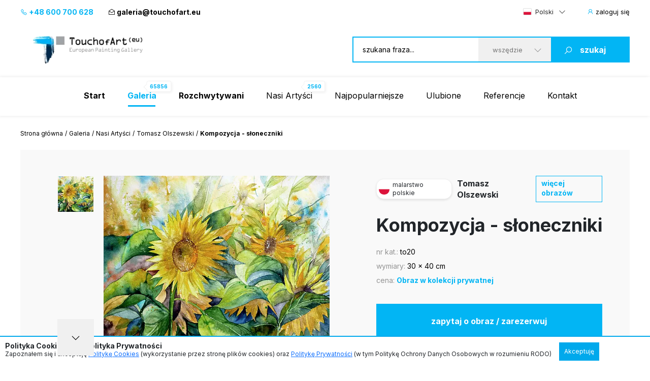

--- FILE ---
content_type: text/html; charset=UTF-8
request_url: https://www.touchofart.eu/artysci/Tomasz-Olszewski/to20-Kompozycja-sloneczniki/
body_size: 11223
content:
<!doctype html>
<html class="no-js" lang="pl">
    <head>
        <meta charset="utf-8">
        <meta http-equiv="X-UA-Compatible" content="IE=edge,chrome=1">
        <meta name="viewport" content="width=device-width, initial-scale=1">
                        <script type="application/ld+json">
        {
          "@context": "https://schema.org",
          "@type": "Organization",
          "name": "TouchofArt.eu",
          "alternateName": "TouchofArt.eu",
          "url": "https://www.touchofart.eu/",
          "logo": "",
          "contactPoint": [{
            "@type": "ContactPoint",
            "telephone": "+48600700628",
            "contactType": "customer service",
            "areaServed": "PL",
            "availableLanguage": "Polish"
          },{
            "@type": "ContactPoint",
            "telephone": "+48743030220",
            "contactType": "customer service",
            "areaServed": "PL",
            "availableLanguage": "Polish"
          }],
          "sameAs": "https://www.facebook.com/TouchofArt.eu/"
        }
        </script>                
        <link rel="preconnect" href="https://fonts.googleapis.com">
        <link rel="preconnect" href="https://fonts.gstatic.com" crossorigin>
        <link rel="icon" href="/favicon.ico" type="image/x-icon" />        
        <link rel="apple-touch-icon" sizes="57x57" href="/icons/apple-icon-57x57.png">
        <link rel="apple-touch-icon" sizes="60x60" href="/icons/apple-icon-60x60.png">
        <link rel="apple-touch-icon" sizes="72x72" href="/icons/apple-icon-72x72.png">
        <link rel="apple-touch-icon" sizes="76x76" href="/icons/apple-icon-76x76.png">
        <link rel="apple-touch-icon" sizes="114x114" href="/icons/apple-icon-114x114.png">
        <link rel="apple-touch-icon" sizes="120x120" href="/icons/apple-icon-120x120.png">
        <link rel="apple-touch-icon" sizes="144x144" href="/icons/apple-icon-144x144.png">
        <link rel="apple-touch-icon" sizes="152x152" href="/icons/apple-icon-152x152.png">
        <link rel="apple-touch-icon" sizes="180x180" href="/icons/apple-icon-180x180.png">
        <link rel="icon" type="image/png" sizes="192x192"  href="/icons/android-icon-192x192.png">
        <link rel="icon" type="image/png" sizes="32x32" href="/icons/favicon-32x32.png">
        <link rel="icon" type="image/png" sizes="96x96" href="/icons/favicon-96x96.png">
        <link rel="icon" type="image/png" sizes="16x16" href="/icons/favicon-16x16.png">
        <link rel="manifest" href="/icons/manifest.json">
        <meta name="msapplication-TileColor" content="#ffffff">
        <meta name="msapplication-TileImage" content="/icons/ms-icon-144x144.png">
        <meta name="theme-color" content="#002745">
        <meta name="msapplication-navbutton-color" content="#002745">
        <meta name="apple-mobile-web-app-status-bar-style" content="#002745">
        <meta name="google-site-verification" content="B7UsJpV2dG_Jtu_Vxp5Znkt6yo11E5ufkGFxXUNi5Nw" />
        <link href="https://plus.google.com/+TouchofArt" rel="publisher" />        
        <link rel="canonical" href="https://www.touchofart.eu/artysci/Tomasz-Olszewski/to20-Kompozycja-sloneczniki/" />
        <title>Kompozycja - słoneczniki - Tomasz Olszewski | TouchofArt</title>
<meta name='description' content='Prezentujemy: Kompozycja - słoneczniki - Tomasz Olszewski. Jeden z wielu obrazów stworzonych przez Tomasz Olszewski. Zachęcamy do zapoznania się z pełnym portfolio.' />
<meta http-equiv="content-type" content="text/html; charset=utf-8" />
<meta property="og:title" content="Kompozycja - słoneczniki - Tomasz Olszewski | TouchofArt" />
<meta property="og:site_name" content="TouchofArt.eu"/>
<meta property="og:description" content="Prezentujemy: Kompozycja - słoneczniki - Tomasz Olszewski. Jeden z wielu obrazów stworzonych przez Tomasz Olszewski. Zachęcamy do zapoznania się z pełnym portfolio." />
<meta property="og:type" content="article" />
        <link href="/dist/picture.min.css?ver=19022025" rel="stylesheet">                
        <script src="/dist/picture.bundle.js?ver=19022025"></script>      
        <script src="https://www.google.com/recaptcha/api.js?render=6Ld_EzsqAAAAAFD2hwJUtswyItEX3vl3UAAMGpex" async defer></script>        
        <script async src="https://www.googletagmanager.com/gtag/js?id=G-NEFC8RRP9X" async defer></script>
<script>
  window.dataLayer = window.dataLayer || [];
  function gtag(){dataLayer.push(arguments);}
  gtag('js', new Date());

  gtag('config', 'G-NEFC8RRP9X');
</script>
    </head>
    <body>
<a href="#" class="back-to-top">Back to Top</a>        
        <div class="overlay">
            <div class="loading-message">
                <i class="las la-save"></i> Zapisuje na serwerze...            </div>
        </div>
<header id="page-header">
            <div class="top-bar">
                <div class="container">
                    <div class="nav-btn" id="nav-btn">
                        <img loading="lazy" width="23" height="17" src="/dist/assets/img/hamburger.svg" alt="">
                    </div>
                    <a href="/" class="logo">
                        <img loading="lazy" width="262" height="80" src="/dist/assets/img/logo.svg" alt="Galeria obrazów TouchofArt.eu">
                    </a>
                    <div class="side-left">
                        <a class="phone" href="tel:+48 600 700 628"><i class="las la-phone"></i> +48 600 700 628</a>
                        <a class="email" href="/cdn-cgi/l/email-protection#4522242920372c2405312a30262d2a232437316b2030"><i class="las la-envelope-open"></i> <span class="__cf_email__" data-cfemail="85e2e4e9e0f7ece4c5f1eaf0e6edeae3e4f7f1abe0f0">[email&#160;protected]</span></a>
                    </div>
                    <div class="side-right">
                        <select class="langs change-language-js">
                            <option data-flag="pl" selected="true" value="/artysci/Tomasz-Olszewski/to20-Kompozycja-sloneczniki/">Polski</option>
                            <option data-flag="en"  value="/en/artists/Tomasz-Olszewski/to20-Composition-sunflowers/">English</option>
                            <option data-flag="de"  value="/de/artists/Tomasz-Olszewski/to20-Composition-sunflowers/">Deutsch</option>
                            <option data-flag="fr"  value="/fr/artists/Tomasz-Olszewski/to20-Composition-sunflowers/">Français</option>
                            <option data-flag="it"  value="/it/artists/Tomasz-Olszewski/to20-Composition-sunflowers/">Italiano</option>
                            <option data-flag="ru"  value="/ru/artists/Tomasz-Olszewski/to20-Composition-sunflowers/">Русский</option>
                        </select>
                                                <a href="/site/login/" class="login-btn"><i class="las la-user"></i> <span>zaloguj się</span></a>
                                            </div>
                </div>
            </div>
            <div class="header-bar">
                <div class="container">
                    <a href="/" class="logo">
                        <img loading="lazy" width="262" height="80" src="/dist/assets/img/logo.svg" alt="Galeria obrazów TouchofArt.eu">
                    </a>
                    <form class="search-engine-wrapper" action="/szukaj/" method="GET">
                        <input tabindex="1" autocomplete="off" name="query" id="search-query" class="search-enegine-input" placeholder="szukana fraza..." type="text">
                        <select tabindex="3" class="select2" name="filter">
                            <option value=''>wszędzie</option>
                                                                                        <option value="c2">Abstrakcje</option>
                                                            <option value="c5">Kraina Fantazji</option>
                                                            <option value="c8">Ludzie</option>
                                                            <option value="c3">Malarstwo dla dzieci</option>
                                                            <option value="c6">Martwa natura</option>
                                                            <option value="c9">Pejzaż</option>
                                                            <option value="c14">Pozostałe</option>
                                                            <option value="c4">Sztuka Sakralna</option>
                                                            <option value="c7">Zwierzęta</option>
                                                
                            <option disabled>----------</option>
                                                                                        <option value="r1">Abstrakcjonizm</option>
                                                            <option value="r2">Art déco</option>
                                                            <option value="r3">Ekspresjonizm</option>
                                                            <option value="r4">Figuratywizm</option>
                                                            <option value="r5">Impresjonizm</option>
                                                            <option value="r6">Kubizm</option>
                                                            <option value="r16">Malarstwo współczesne</option>
                                                            <option value="r7">Minimalizm</option>
                                                            <option value="r8">Młoda Sztuka</option>
                                                            <option value="r12">Nadrealizm</option>
                                                            <option value="r9">Pop Art</option>
                                                            <option value="r10">Prymitywizm</option>
                                                            <option value="r11">Realizm</option>
                                                            <option value="r13">Surrealizm</option>
                                                            <option value="r14">Symbolizm</option>
                                                            <option value="r15">Sztuka Poszukująca</option>
                                                                            
                        </select>
                        <button tabindex="4" class="search-engine-btn"><i class="las la-search"></i><span>szukaj</span></button>
                    </form>
                </div>
            </div>
            <nav class="navigation">
                <button class="nav-close" id="close-nav"><i class="las la-times"></i></button>
                <div class="langs-wrapper">
                    <select class="langs change-language-js">
                            <option data-flag="pl" selected="true" value="/artysci/Tomasz-Olszewski/to20-Kompozycja-sloneczniki/">Polski</option>
                            <option data-flag="en"  value="/en/artists/Tomasz-Olszewski/to20-Composition-sunflowers/">English</option>
                            <option data-flag="de"  value="/de/artists/Tomasz-Olszewski/to20-Composition-sunflowers/">Deutsch</option>
                            <option data-flag="fr"  value="/fr/artists/Tomasz-Olszewski/to20-Composition-sunflowers/">Français</option>
                            <option data-flag="it"  value="/it/artists/Tomasz-Olszewski/to20-Composition-sunflowers/">Italiano</option>
                            <option data-flag="ru"  value="/ru/artists/Tomasz-Olszewski/to20-Composition-sunflowers/">Русский</option>
                    </select>
                </div>
                <div class="container">
                    <ul class="menu">
                        <li ><a href="/"><b>Start</b></a></li>
                        <li class="active-page"><a href="/galeria/"><b>Galeria</b><span class="label-nav">65856</span></a></li>
                        <li ><a href="/rozchwytywani/"><b>Rozchwytywani</b></a></li>
                        <li ><a href="/artysci/">Nasi Artyści<span class="label-nav">2560</span></a></li>
                                                <li>
                            <a href="#" class='show-popular-sub-menu'>Najpopularniejsze</a>
                            <div class="submenu popular-sub-menu">
                                <ul class="submenu__menu">
                                    <li><a href="/artysci/Anastazja-Markowicz/obrazy/">Anastazja Markowicz - obrazy</a></li>
                                    <li><a href="/artysci/paintings/Edward-Dwurnik/obrazy/">Edward Dwurnik - obrazy</a></li>
                                    <li><a href="/artysci/Jaroslaw-Jasnikowski/obrazy/">Jarosław Jaśnikowski - obrazy</a></li>
                                    <li><a href="/artysci/Karol-Bak/obrazy/">Karol Bąk - obrazy</a></li>
                                    <li><a href="/artysci/Maksymilian-Novak-Zemplinski/obrazy/">Maksymilian Novak Zempliński - obrazy</a></li>
                                    <li><a href="/artysci/Pablo-Picasso/obrazy/">Pablo Picasso - obrazy</a></li>
                                    <li><a href="/artysci/Rafal-Olbinski/obrazy/">Rafał Olbiński - obrazy</a></li>
                                    <li><a href="/artysci/Salvador-Dali/obrazy/">Salvador Dali - obrazy</a></li>
                                    <li><a href="/artysci/Stanislaw-Mlodozeniec/obrazy/">Stanisław Młodożeniec - obrazy</a></li>
                                    <li><a href="/artysci/Tomasz-Alen-Kopera/obrazy/">Tomasz Alen Kopera - obrazy</a></li>
                                    <li><a href="/artysci/Tomasz-Setowski/obrazy/">Tomasz Sętowski - obrazy</a></li>
                                    <li><a href="/artysci/Zdzislaw-Beksinski/obrazy/">Zdzisław Beksiński - obrazy</a></li>
                                    <li><a href="/galeria/malarstwo-polskie/">Polscy artyści</a></li>
                                    <li><a href="/galeria/kierunek/malarstwo-wspolczesne/">Malarstwo współczesne</a></li>
                                </ul>

                        </li>
                                                <li ><a href="/site/favourite/" rel="nofollow">Ulubione</a></li>
                        <li ><a href="/referencje/">Referencje</a></li>
                        <li ><a href="/kontakt/">Kontakt</a></li>
                    </ul>
                    <div class="d-lg-none">
                        <div class="phones">
                            <div class="item">
                                <a class="phone" href="tel:+48 600 700 628"><i class="las la-phone"></i> +48 600 700 628</a>
                            </div>
                            <div class="item">
                                <a class="email" href="/cdn-cgi/l/email-protection#e483858881968d85a4908b91878c8b82859690ca8191"><i class="las la-envelope-open"></i> <span class="__cf_email__" data-cfemail="c7a0a6aba2b5aea687b3a8b2a4afa8a1a6b5b3e9a2b2">[email&#160;protected]</span></a>
                            </div>
                        </div>
                        <form class="search-engine-wrapper" action="/szukaj/" method="GET">
                            <input name="query" class="search-enegine-input" placeholder="szukana fraza..." type="text">
                            <select name='fliter' class="select2">
                                <option value=''>wszędzie</option>
                                                                    <option value="c2">Abstrakcje</option>
                                                                    <option value="c5">Kraina Fantazji</option>
                                                                    <option value="c8">Ludzie</option>
                                                                    <option value="c3">Malarstwo dla dzieci</option>
                                                                    <option value="c6">Martwa natura</option>
                                                                    <option value="c9">Pejzaż</option>
                                                                    <option value="c14">Pozostałe</option>
                                                                    <option value="c4">Sztuka Sakralna</option>
                                                                    <option value="c7">Zwierzęta</option>
                                                    
                                <option disabled>----------</option>
                                                                    <option value="r1">Abstrakcjonizm</option>
                                                                    <option value="r2">Art déco</option>
                                                                    <option value="r3">Ekspresjonizm</option>
                                                                    <option value="r4">Figuratywizm</option>
                                                                    <option value="r5">Impresjonizm</option>
                                                                    <option value="r6">Kubizm</option>
                                                                    <option value="r16">Malarstwo współczesne</option>
                                                                    <option value="r7">Minimalizm</option>
                                                                    <option value="r8">Młoda Sztuka</option>
                                                                    <option value="r12">Nadrealizm</option>
                                                                    <option value="r9">Pop Art</option>
                                                                    <option value="r10">Prymitywizm</option>
                                                                    <option value="r11">Realizm</option>
                                                                    <option value="r13">Surrealizm</option>
                                                                    <option value="r14">Symbolizm</option>
                                                                    <option value="r15">Sztuka Poszukująca</option>
                                                                                                                
                            </select>
                            <button class="search-engine-btn"><i class="las la-search"></i><span>szukaj</span></button>
                        </form>
                    </div>
                </div>
            </nav>
        </header>


<main>   
    <script data-cfasync="false" src="/cdn-cgi/scripts/5c5dd728/cloudflare-static/email-decode.min.js"></script><script type="application/ld+json">    
{      
    "@context": "https://schema.org",      
    "@type": "VisualArtwork",      
    "name": "Kompozycja - słoneczniki",      
    "alternateName": "Kompozycja - słoneczniki", 
        "image": "https://www.touchofart.eu/photos/Tomasz_Olszewski/Kompozycja_sloneczniki_to20_234277.jpg", 
        "description": "Ta akwarela to efektowna i bajecznie kolorowa kompozycja kwiatowa, która będzie pięknie dekorować każdą ścianę. Praca jest sygnowana podpisem artysty Tomasz Olszewski/2022 w prawym, dolnym rogu. Wykonany na papierze Canson Heritage o gramaturze 300 g. Akwarela będzie stanowiła doskonały prezent dla kobiety, a także na ślub. Jest gotowy do oprawy w ramę. Posiada certyfikat autentyczności Stowarzyszenia Akwarelistów Polskich, którego artysta jest członkiem.", 
    "creator": [ {          
        "@type": "Person",          
        "name": "Tomasz Olszewski" 
    }],      
    "width": [ { 
        "@type": "Distance",
        "name": "40 cm"
    }],      
    "height": [ {          
        "@type": "Distance",
        "name": "30 cm"
    }],      
    "artMedium": "Akwarele",      
    "artworkSurface": "papier"    
}    
</script>
<div id="page-content">
            <div class="container">
                <div class="breadcrumbs d-none d-xl-flex">
                    <ul>                        
                        <li><a href="/">Strona główna</a></li>                        
                        <li><a href="/galeria/">Galeria</a></li>
                        <li><a href="/artysci/">Nasi Artyści</a></li>
                        <li><a href="/artysci/Tomasz-Olszewski/obrazy/">Tomasz Olszewski</a></li>                        
                        <li>Kompozycja - słoneczniki</li>
                    </ul>
                </div>                
                <div class="artist-hero picture-hero">
                    <div class="artist-hero__slider">
                        <div class="artist-hero__slider-inner">
                            <div class="artist-hero__slider-thumbs">
                                <div class="thumbs-list slider-picture-thumbs">
                                                                        <div class="thumb">
                                        <img loading="lazy" src="/cache/Kompozycja_sloneczniki_to20_234277_72_72.webp" alt="Tomasz Olszewski - Kompozycja - słoneczniki">
                                    </div>
                                    
                                </div>
                                <div class="thumbs-nav slider-picture-thumbs-nav">
                                    <i class="las la-angle-down"></i>
                                </div>
                            </div>
                            <div class="artist-hero__slider-main">
                                <div class="slider-picture only-one">
                                                                        <div class="item">
                                        <a href="/photos/Tomasz_Olszewski/Kompozycja_sloneczniki_to20_234277.jpg" target="_blank"><img class="lazy" data-src="/cache/Kompozycja_sloneczniki_to20_234277_594_432.webp" alt="Tomasz Olszewski - Kompozycja - słoneczniki"></a>
                                    </div>
                                                                        
                                </div>
                                <div class="hand"><!-- --></div>
                            </div>
                        </div>
                        <!-- Please call pinit.js only once per page -->
                        <script async defer src="//assets.pinterest.com/js/pinit.js"></script>                        
                        <div class="socials-list">
                            <div class="single-hero__social2">
                                <a href="#" class="border-btn fb-btn" 
               data-id="213093" 
                              data-picture="https://www.touchofart.eu/cache/Kompozycja_sloneczniki_to20_234277_594_432.webp"
                              data-url="https://www.touchofart.eu/artysci/Tomasz-Olszewski/to20-Kompozycja-sloneczniki/"
               data-name="Kompozycja - słoneczniki"
               data-description="Ta akwarela to efektowna i bajecznie kolorowa kompozycja kwiatowa, która będzie pięknie dekorować każdą ścianę. Praca jest sygnowana podpisem artysty Tomasz Olszewski/2022 w prawym, dolnym rogu. Wykonany na papierze Canson Heritage o gramaturze 300 g. Akwarela będzie stanowiła doskonały prezent dla kobiety, a także na ślub. Jest gotowy do oprawy w ramę. Posiada certyfikat autentyczności Stowarzyszenia Akwarelistów Polskich, którego artysta jest członkiem. "
               ><i class="lab la-facebook-f"></i>udostępnij                                </a>
                            </div>
                            <div class="single-hero__social2 pinterest">
                                <a class="" data-pin-do="buttonBookmark" href="https://www.pinterest.com/pin/create/button/"><i class="lab la-pinterest-p"></i>
                                <span class="txt">Pinterest</span></a>
                            </div>
                            <div class="single-hero__social2">
                                <a class="twitter-share-button" href="https://twitter.com/intent/tweet">Tweet</a>
                            </div>
                        </div>                            
                          <div class="socials-list tweet">  
            <div class="next-prev-buttons">
                                <a class="border-btn next-paint-btn btn-3" href="/artysci/Tomasz-Olszewski/to22-Stare-podworko/">« poprzedni obraz</a>
                                                <a class="border-btn next-paint-btn btn-3" href="/artysci/Tomasz-Olszewski/to14-W-Beskidach-pada/">następny obraz »</a>
                                
                
<script type="text/javascript" src="/dist/jquery.touchwipe.min.js?v=2"></script>
<script>
$(document).ready(function() {
   $("body").touchwipe({
            
     wipeLeft: function() { 
         document.location.href = "/artysci/Tomasz-Olszewski/to22-Stare-podworko/"
     },
               wipeRight: function() {
         document.location.href = "/artysci/Tomasz-Olszewski/to14-W-Beskidach-pada/"
     },
          min_move_x: 150,
     min_move_y: 150,
     preventDefaultEvents: false
    });
    setTimeout(function() {
        $('.hand').remove();
    }, 3000);    
});
</script>
                
            </div>
                            
                            
                        </div>
                        
                        
                                    
                        
                                                <div class='painting-description'>
                            <h4>Opis obrazu</h4>
                            Ta akwarela to efektowna i bajecznie kolorowa kompozycja kwiatowa, która będzie pięknie dekorować każdą ścianę. Praca jest sygnowana podpisem artysty Tomasz Olszewski/2022 w prawym, dolnym rogu. Wykonany na papierze Canson Heritage o gramaturze 300 g. Akwarela będzie stanowiła doskonały prezent dla kobiety, a także na ślub. Jest gotowy do oprawy w ramę. Posiada certyfikat autentyczności Stowarzyszenia Akwarelistów Polskich, którego artysta jest członkiem.                         </div>
                                                
                    </div>
                    <div class="artist-hero__content">
                        <div class="single-hero row-1">
                            <div class="single-hero__head">
                                <div class="single-hero__top-bar">
                                    <div class="lang-label">
                                        <span class="flag-icon flag-icon-pl flag-icon-squared"></span>
                                        <span class="txt">malarstwo polskie</span>
                                    </div>
                                    <span class="author"><a href="/artysci/Tomasz-Olszewski/" class="artist-link">Tomasz Olszewski</a></span>
                                    <a href="/artysci/Tomasz-Olszewski/obrazy/" rel="nofollow" class="btn-3">więcej obrazów</a>
                                                                    </div>
                            </div>
                        </div>
                        <div class="single-hero row-2">
                            <div class="single-hero__head">
                                <div class="single-hero__row">
                                    <h1 class="single-hero__name">Kompozycja - słoneczniki</h1>
                                </div>
                            </div>
                        </div>
                        <div class="single-hero row-3">
                            <div class="single-hero__head">
                                <div class="single-hero__row">
                                    <ul class="single-hero__picture-details">
                                        <li>
                                            <span class="single-hero__picture-details-label">nr kat.:</span>
                                            <span class="single-hero__picture-details-value">to20</span>
                                        </li>
                                        <li>
                                            <span class="single-hero__picture-details-label">wymiary:</span>
                                            <span class="single-hero__picture-details-value">30 x 40 cm</span>
                                        </li>
                                        <li>
                                            <span class="single-hero__picture-details-label">cena:</span>
                                            <span class="single-hero__picture-details-value blue">Obraz w kolekcji prywatnej</span>
                                        </li>
                                    </ul>
                                </div>
                            </div>
                        </div>
                        <div class="single-hero__buttons single-hero__buttons2 single-hero__buttons-vertical">
                            <a href="#" data-title="Kompozycja - słoneczniki" data-id="213093" class="single-hero__more btn btn--large btn-show-modal-js">zapytaj o obraz / zarezerwuj</a>
                            <a rel="nofollow" href="/user/addpainting/?id=213093" class="single-hero__notifications btn btn--large-2 btn--white"><i class="lar la-star"></i>dodaj do ulubionych</a>
                        </div>
                        <div class="socials-list">
                            <div class="single-hero__social2">
                                <a href="#" class="border-btn fb-btn" 
               data-id="213093" 
                              data-picture="https://www.touchofart.eu/cache/Kompozycja_sloneczniki_to20_234277_594_432.webp"
                              data-url="https://www.touchofart.eu/artysci/Tomasz-Olszewski/to20-Kompozycja-sloneczniki/"
               data-name="Kompozycja - słoneczniki"
               data-description="Ta akwarela to efektowna i bajecznie kolorowa kompozycja kwiatowa, która będzie pięknie dekorować każdą ścianę. Praca jest sygnowana podpisem artysty Tomasz Olszewski/2022 w prawym, dolnym rogu. Wykonany na papierze Canson Heritage o gramaturze 300 g. Akwarela będzie stanowiła doskonały prezent dla kobiety, a także na ślub. Jest gotowy do oprawy w ramę. Posiada certyfikat autentyczności Stowarzyszenia Akwarelistów Polskich, którego artysta jest członkiem. "
               ><i class="lab la-facebook-f"></i>
                                 </a>
                            </div>
                            <div class="single-hero__social2 pinterest">
                                <a class="" data-pin-do="buttonBookmark" href="https://www.pinterest.com/pin/create/button/"><i class="lab la-pinterest-p"></i>
                                <span class="txt">Pinterest</span></a>
                            </div>
                            <div class="single-hero__social2">
                                <a class="twitter-share-button" href="https://twitter.com/intent/tweet">Tweet</a>
                            </div>
                        </div>                        
                        <div class="single-hero__detail-list">
                            <div class="single-hero__detail">
                                <div class="single-hero__detail-label">Kategoria obrazu</div>
                                <div class="single-hero__detail-value">
                                    <a href="/galeria/kategoria/Przyroda/" class="artist-link">Przyroda</a>
                                </div>
                            </div>
                            <div class="single-hero__detail">
                                <div class="single-hero__detail-label">Kierunek poszukiwań</div>
                                <div class="single-hero__detail-value">
                                    <a href="/galeria/kierunek/Realizm/" class="artist-link">Realizm</a>
                                </div>
                            </div>
                        </div>
                        <div class="single-hero__detail-list2">
                            <div class="single-hero__detail2">
                                <div class="single-hero__detail-icon2">
                                    <i class="las la-palette"></i>
                                </div>
                                <div class="single-hero__datail-content2">
                                    <div class="single-hero__detail-label2">Rodzaj użytego medium:</div>
                                    <div class="single-hero__detail-value2">Akwarele</div>
                                </div>
                            </div>
                            <div class="single-hero__detail2">
                                <div class="single-hero__detail-icon2">
                                    <i class="las la-images"></i>
                                </div>
                                <div class="single-hero__datail-content2">
                                    <div class="single-hero__detail-label2">Rodzaj podłoża:</div>
                                    <div class="single-hero__detail-value2">papier</div>
                                </div>
                            </div>
                        </div>
                    </div>
                </div>
                                <div class="guarrantee">
                    <div class="guarrantee__img">
                        <img src="/assets/img/guarrantee.svg" alt="" width="61" height="28">
                    </div>
                    <div class="guarrantee__content">
                        <div class="header">Obejrzyj ten obraz w swoim domu!</div>
                        <div class="subheader">Skorzystaj z naszego 30 dniowego Okresu próbnego</div>
                        <div class="content">
                            Każdy wysłany przez nas obraz jest ubezpieczony i zabezpieczony na czas transportu. Nad systemem pakowania i dostawy pracowaliśmy latami. 
                            Jesteśmy pewni, że chwila w której odpakujecie zakupiony obraz będzie momentem wyjątkowej przyjemności i czasem niepowtarzalnych doznań. 
                            Zakupy w Touch of Art to <a class="brown" href="/gwarancja-satysfakcji/" rel="nofollow">Gwarancja satysfakcji</a>.
                        </div>
                    </div>
                </div>                
                                <div class="tag-list tag-list--2">
                    <span class="tag-list__label-box">Słowa kluczowe:</span>
                    <div class="tag-list__list">
                                                                        <a href="/tagi/laka/" class="tag">łąka</a>
                                                                                                <a href="/tagi/kwiaty/" class="tag">kwiaty</a>
                                                                                                <a href="/tagi/akwarela/" class="tag">akwarela</a>
                                                                                                <a href="/tagi/kolorowy/" class="tag">kolorowy</a>
                                                                                                <a href="/tagi/kompozycja/" class="tag">kompozycja</a>
                                                                                                <a href="/tagi/natura/" class="tag">natura</a>
                                                                                                <a href="/tagi/pejzaz/" class="tag">pejzaż</a>
                                                                                                <a href="/tagi/przyroda/" class="tag">przyroda</a>
                                                                                                <a href="/tagi/radosc/" class="tag">radość</a>
                                                                                                <a href="/tagi/spokoj/" class="tag">spokój</a>
                                                                                                <a href="/tagi/obraz/" class="tag">obraz</a>
                                                                                                <a href="/tagi/malarstwo/" class="tag">malarstwo</a>
                                                                                                <a href="/tagi/sztuka/" class="tag">sztuka</a>
                                                                    </div>
                </div>
                                <section class="related related--margin2">
                    <header class="section-header section-header-2">
                        <h2 class="header">Inne dostępne obrazy artysty <span class="blue"><a href="/artysci/Tomasz-Olszewski/obrazy/" class="artist-link-more">Tomasz Olszewski</a></span></h2>
                        <a href="/artysci/Tomasz-Olszewski/obrazy/" class="note button note-shift">zobacz wszystkie prace</a>
                    </header>
                    <div class="slider-custom slider-3">
                                                <div class="item">
                            <div class="picture2 deactive picture2--large">
                                <a href="/artysci/Tomasz-Olszewski/to8-Impresja-podlaska/"  rel="nofollow" class="picture2__image">
                                    <img class="lazy" data-src="/cache/Impresja_podlaska_to8_234046_302_231.webp" alt="Tomasz Olszewski - Impresja podlaska">
                                </a>
                                <a href="/artysci/Tomasz-Olszewski/to8-Impresja-podlaska/" class="picture2__name">Impresja podlaska</a>
                                <a href="/artysci/Tomasz-Olszewski/obrazy/" class="picture2__author">Tomasz Olszewski</a>
                                <a href="/artysci/Tomasz-Olszewski/to8-Impresja-podlaska/" rel="nofollow" class="picture2__button btn--small-arrow"><span class="txt">Zamów replikę autorską</span><i class="las la-angle-right"></i></a>
                                <a href="/artysci/Tomasz-Olszewski/to8-Impresja-podlaska/" rel="nofollow" class="picture2__link"><i class="las la-angle-right"></i></a>
                            </div>
                        </div>
                                                <div class="item">
                            <div class="picture2 deactive picture2--large">
                                <a href="/artysci/Tomasz-Olszewski/to2-Jesienna-impresja-I/"  rel="nofollow" class="picture2__image">
                                    <img class="lazy" data-src="/cache/Jesienna_impresja_I_to2_164010_302_231.webp" alt="Tomasz Olszewski - Jesienna impresja I">
                                </a>
                                <a href="/artysci/Tomasz-Olszewski/to2-Jesienna-impresja-I/" class="picture2__name">Jesienna impresja I</a>
                                <a href="/artysci/Tomasz-Olszewski/obrazy/" class="picture2__author">Tomasz Olszewski</a>
                                <a href="/artysci/Tomasz-Olszewski/to2-Jesienna-impresja-I/" rel="nofollow" class="picture2__button btn--small-arrow"><span class="txt">Obraz w kolekcji prywatnej</span><i class="las la-angle-right"></i></a>
                                <a href="/artysci/Tomasz-Olszewski/to2-Jesienna-impresja-I/" rel="nofollow" class="picture2__link"><i class="las la-angle-right"></i></a>
                            </div>
                        </div>
                                                <div class="item">
                            <div class="picture2 deactive picture2--large">
                                <a href="/artysci/Tomasz-Olszewski/to13-Jesienna-Wenecja/"  rel="nofollow" class="picture2__image">
                                    <img class="lazy" data-src="/cache/Jesienna_Wenecja_to13_234063_302_231.webp" alt="Tomasz Olszewski - Jesienna Wenecja">
                                </a>
                                <a href="/artysci/Tomasz-Olszewski/to13-Jesienna-Wenecja/" class="picture2__name">Jesienna Wenecja</a>
                                <a href="/artysci/Tomasz-Olszewski/obrazy/" class="picture2__author">Tomasz Olszewski</a>
                                <a href="/artysci/Tomasz-Olszewski/to13-Jesienna-Wenecja/" rel="nofollow" class="picture2__button btn--small-arrow"><span class="txt">Obraz w kolekcji prywatnej</span><i class="las la-angle-right"></i></a>
                                <a href="/artysci/Tomasz-Olszewski/to13-Jesienna-Wenecja/" rel="nofollow" class="picture2__link"><i class="las la-angle-right"></i></a>
                            </div>
                        </div>
                                                <div class="item">
                            <div class="picture2 deactive picture2--large">
                                <a href="/artysci/Tomasz-Olszewski/to6-Na-wydmach/"  rel="nofollow" class="picture2__image">
                                    <img class="lazy" data-src="/cache/Na_wydmach_to6_222023_302_231.webp" alt="Tomasz Olszewski - Na wydmach">
                                </a>
                                <a href="/artysci/Tomasz-Olszewski/to6-Na-wydmach/" class="picture2__name">Na wydmach</a>
                                <a href="/artysci/Tomasz-Olszewski/obrazy/" class="picture2__author">Tomasz Olszewski</a>
                                <a href="/artysci/Tomasz-Olszewski/to6-Na-wydmach/" rel="nofollow" class="picture2__button btn--small-arrow"><span class="txt">Obraz w kolekcji prywatnej</span><i class="las la-angle-right"></i></a>
                                <a href="/artysci/Tomasz-Olszewski/to6-Na-wydmach/" rel="nofollow" class="picture2__link"><i class="las la-angle-right"></i></a>
                            </div>
                        </div>
                                                <div class="item">
                            <div class="picture2 deactive picture2--large">
                                <a href="/artysci/Tomasz-Olszewski/to17-Tarnowskie-Gory-Nad-Drama/"  rel="nofollow" class="picture2__image">
                                    <img class="lazy" data-src="/cache/Tarnowskie_Gory_Nad_Drama_to17_234272_302_231.webp" alt="Tomasz Olszewski - Tarnowskie Góry - Nad Dramą">
                                </a>
                                <a href="/artysci/Tomasz-Olszewski/to17-Tarnowskie-Gory-Nad-Drama/" class="picture2__name">Tarnowskie Góry - Nad Dramą</a>
                                <a href="/artysci/Tomasz-Olszewski/obrazy/" class="picture2__author">Tomasz Olszewski</a>
                                <a href="/artysci/Tomasz-Olszewski/to17-Tarnowskie-Gory-Nad-Drama/" rel="nofollow" class="picture2__button btn--small-arrow"><span class="txt">Zamów replikę autorską</span><i class="las la-angle-right"></i></a>
                                <a href="/artysci/Tomasz-Olszewski/to17-Tarnowskie-Gory-Nad-Drama/" rel="nofollow" class="picture2__link"><i class="las la-angle-right"></i></a>
                            </div>
                        </div>
                                                <div class="item">
                            <div class="picture2 deactive picture2--large">
                                <a href="/artysci/Tomasz-Olszewski/to16-Kapliczka-w-Podlasiu/"  rel="nofollow" class="picture2__image">
                                    <img class="lazy" data-src="/cache/Kapliczka_w_Podlasiu_to16_234143_302_231.webp" alt="Tomasz Olszewski - Kapliczka w Podlasiu">
                                </a>
                                <a href="/artysci/Tomasz-Olszewski/to16-Kapliczka-w-Podlasiu/" class="picture2__name">Kapliczka w Podlasiu</a>
                                <a href="/artysci/Tomasz-Olszewski/obrazy/" class="picture2__author">Tomasz Olszewski</a>
                                <a href="/artysci/Tomasz-Olszewski/to16-Kapliczka-w-Podlasiu/" rel="nofollow" class="picture2__button btn--small-arrow"><span class="txt">Zamów replikę autorską</span><i class="las la-angle-right"></i></a>
                                <a href="/artysci/Tomasz-Olszewski/to16-Kapliczka-w-Podlasiu/" rel="nofollow" class="picture2__link"><i class="las la-angle-right"></i></a>
                            </div>
                        </div>
                                                <div class="item">
                            <div class="picture2 deactive picture2--large">
                                <a href="/artysci/Tomasz-Olszewski/to14-W-Beskidach-pada/"  rel="nofollow" class="picture2__image">
                                    <img class="lazy" data-src="/cache/W_Beskidach_pada_to14_234064_302_231.webp" alt="Tomasz Olszewski - W Beskidach pada">
                                </a>
                                <a href="/artysci/Tomasz-Olszewski/to14-W-Beskidach-pada/" class="picture2__name">W Beskidach pada</a>
                                <a href="/artysci/Tomasz-Olszewski/obrazy/" class="picture2__author">Tomasz Olszewski</a>
                                <a href="/artysci/Tomasz-Olszewski/to14-W-Beskidach-pada/" rel="nofollow" class="picture2__button btn--small-arrow"><span class="txt">Obraz w kolekcji prywatnej</span><i class="las la-angle-right"></i></a>
                                <a href="/artysci/Tomasz-Olszewski/to14-W-Beskidach-pada/" rel="nofollow" class="picture2__link"><i class="las la-angle-right"></i></a>
                            </div>
                        </div>
                                                <div class="item">
                            <div class="picture2 picture2--large">
                                <a href="/artysci/Tomasz-Olszewski/to15-Nad-Warta/"  rel="nofollow" class="picture2__image">
                                    <img class="lazy" data-src="/cache/Nad_Warta_to15_234065_302_231.webp" alt="Tomasz Olszewski - Nad Wartą">
                                </a>
                                <a href="/artysci/Tomasz-Olszewski/to15-Nad-Warta/" class="picture2__name">Nad Wartą</a>
                                <a href="/artysci/Tomasz-Olszewski/obrazy/" class="picture2__author">Tomasz Olszewski</a>
                                <a href="/artysci/Tomasz-Olszewski/to15-Nad-Warta/" rel="nofollow" class="picture2__button btn--small-arrow"><span class="txt">Cena na maila</span><i class="las la-angle-right"></i></a>
                                <a href="/artysci/Tomasz-Olszewski/to15-Nad-Warta/" rel="nofollow" class="picture2__link"><i class="las la-angle-right"></i></a>
                            </div>
                        </div>
                                                <div class="item">
                            <div class="picture2 deactive picture2--large">
                                <a href="/artysci/Tomasz-Olszewski/to5-W-Kazimierzu-Dolnym/"  rel="nofollow" class="picture2__image">
                                    <img class="lazy" data-src="/cache/W_Kazimierzu_Dolnym_to5_221800_302_231.webp" alt="Tomasz Olszewski - W Kazimierzu Dolnym">
                                </a>
                                <a href="/artysci/Tomasz-Olszewski/to5-W-Kazimierzu-Dolnym/" class="picture2__name">W Kazimierzu Dolnym</a>
                                <a href="/artysci/Tomasz-Olszewski/obrazy/" class="picture2__author">Tomasz Olszewski</a>
                                <a href="/artysci/Tomasz-Olszewski/to5-W-Kazimierzu-Dolnym/" rel="nofollow" class="picture2__button btn--small-arrow"><span class="txt">Obraz w kolekcji prywatnej</span><i class="las la-angle-right"></i></a>
                                <a href="/artysci/Tomasz-Olszewski/to5-W-Kazimierzu-Dolnym/" rel="nofollow" class="picture2__link"><i class="las la-angle-right"></i></a>
                            </div>
                        </div>
                                                <div class="item">
                            <div class="picture2 deactive picture2--large">
                                <a href="/artysci/Tomasz-Olszewski/to24-Pejzaz-jesienny-31102024/"  rel="nofollow" class="picture2__image">
                                    <img class="lazy" data-src="/cache/Pejzaz_jesienny_31102024_to24_261011_302_231.webp" alt="Tomasz Olszewski - Pejzaż jesienny - 31.10.2024">
                                </a>
                                <a href="/artysci/Tomasz-Olszewski/to24-Pejzaz-jesienny-31102024/" class="picture2__name">Pejzaż jesienny - 31.10.2024</a>
                                <a href="/artysci/Tomasz-Olszewski/obrazy/" class="picture2__author">Tomasz Olszewski</a>
                                <a href="/artysci/Tomasz-Olszewski/to24-Pejzaz-jesienny-31102024/" rel="nofollow" class="picture2__button btn--small-arrow"><span class="txt">Obraz w kolekcji prywatnej</span><i class="las la-angle-right"></i></a>
                                <a href="/artysci/Tomasz-Olszewski/to24-Pejzaz-jesienny-31102024/" rel="nofollow" class="picture2__link"><i class="las la-angle-right"></i></a>
                            </div>
                        </div>
                                                <div class="item">
                            <div class="picture2 deactive picture2--large">
                                <a href="/artysci/Tomasz-Olszewski/to9-Pejzaz-toskanski/"  rel="nofollow" class="picture2__image">
                                    <img class="lazy" data-src="/cache/Pejzaz_toskanski_to9_234059_302_231.webp" alt="Tomasz Olszewski - Pejzaż toskański">
                                </a>
                                <a href="/artysci/Tomasz-Olszewski/to9-Pejzaz-toskanski/" class="picture2__name">Pejzaż toskański</a>
                                <a href="/artysci/Tomasz-Olszewski/obrazy/" class="picture2__author">Tomasz Olszewski</a>
                                <a href="/artysci/Tomasz-Olszewski/to9-Pejzaz-toskanski/" rel="nofollow" class="picture2__button btn--small-arrow"><span class="txt">Obraz w kolekcji prywatnej</span><i class="las la-angle-right"></i></a>
                                <a href="/artysci/Tomasz-Olszewski/to9-Pejzaz-toskanski/" rel="nofollow" class="picture2__link"><i class="las la-angle-right"></i></a>
                            </div>
                        </div>
                                                <div class="item">
                            <div class="picture2 deactive picture2--large">
                                <a href="/artysci/Tomasz-Olszewski/to7-Stara-lodka-przyjaciolka/"  rel="nofollow" class="picture2__image">
                                    <img class="lazy" data-src="/cache/Stara_lodka_przyjaciolka_to7_222068_302_231.webp" alt="Tomasz Olszewski - Stara łódka - przyjaciółka">
                                </a>
                                <a href="/artysci/Tomasz-Olszewski/to7-Stara-lodka-przyjaciolka/" class="picture2__name">Stara łódka - przyjaciółka</a>
                                <a href="/artysci/Tomasz-Olszewski/obrazy/" class="picture2__author">Tomasz Olszewski</a>
                                <a href="/artysci/Tomasz-Olszewski/to7-Stara-lodka-przyjaciolka/" rel="nofollow" class="picture2__button btn--small-arrow"><span class="txt">Zamów replikę autorską</span><i class="las la-angle-right"></i></a>
                                <a href="/artysci/Tomasz-Olszewski/to7-Stara-lodka-przyjaciolka/" rel="nofollow" class="picture2__link"><i class="las la-angle-right"></i></a>
                            </div>
                        </div>
                                            </div>
                </section>
                            </div>
        </div>
<script>window.twttr = (function(d, s, id) {
  var js, fjs = d.getElementsByTagName(s)[0],
    t = window.twttr || {};
  if (d.getElementById(id)) return t;
  js = d.createElement(s);
  js.id = id;
  js.src = "https://platform.twitter.com/widgets.js";
  fjs.parentNode.insertBefore(js, fjs);

  t._e = [];
  t.ready = function(f) {
    t._e.push(f);
  };

  return t;
}(document, "script", "twitter-wjs"));</script>

</main>

        <footer id="page-footer">
            <div class="container">
                <div class="main-footer">
                    <div class="row">
                        <div class="col-12 col-md-12 col-lg-10 col-xl-10">
                            <div class="row">
                                <div class="accordion">
                                    <div class="row">
                                        <div class="col-md-8 col-xl-9">
                                            <div class="row">
                                                <div class="col-12 col-md-4">
                                                    <div class="accordion-item">
                                                    <h5 class="accordion-header" id="headingOne">
                                                        <button class="accordion-button collapsed footer-header footer-header--blue" type="button" data-bs-toggle="collapse" data-bs-target="#collapseOne" aria-expanded="true" aria-controls="collapseOne">
                                                            Dla Kolekcjonerów                                                        </button>
                                                    </h5>
                                                    <div id="collapseOne" class="accordion-collapse collapse" aria-labelledby="headingOne" data-bs-parent="#accordionExample">
                                                        <div class="accordion-body">
                                                            <nav class="footer-menu">
                                                                <ul class="menu">
                                                                    <li><a href="/referencje/">Referencje</a></li>
                                                                    <li><a href="/budowanie-kolekcji/">Budowanie kolekcji</a></li>
                                                                    <li><a href="/gwarancja-satysfakcji/" rel="nofollow">Gwarancja satysfakcji</a></li>
                                                                    <li><a href="/o-galerii/">O galerii</a></li>
                                                                    <li><a href="/blog/">Blog</a></li>
                                                                </ul>
                                                            </nav>
                                                        </div>
                                                    </div>
                                                    </div>
                                                </div>
                                                <div class="col-12 col-md-4">
                                                    <div class="accordion-item">
                                                    <h5 class="accordion-header" id="headingTwo">
                                                        <button class="accordion-button collapsed footer-header footer-header--blue" type="button" data-bs-toggle="collapse" data-bs-target="#collapseTwo" aria-expanded="false" aria-controls="collapseTwo">
                                                            Dla Artystów                                                        </button>
                                                    </h5>
                                                    <div id="collapseTwo" class="accordion-collapse collapse" aria-labelledby="headingTwo" data-bs-parent="#accordionExample">
                                                        <div class="accordion-body">
                                                            <nav class="footer-menu">
                                                                <ul class="menu">
                                                                    <li><a href="/site/register-artist/"  rel="nofollow">Przyłącz się</a></li>
                                                                    <li><a href="/jakosc/">Jakość</a></li>
                                                                    <li><a href="/prawa-autorskie/" rel="nofollow">Prawa autorskie</a></li>
                                                                    <li><a href="/do-pobrania/">Do pobrania</a></li>
                                                                    <li><a href="/regulamin-galerii/" rel="nofollow">Regulamin galerii</a></li>
                                                                    <li><a href="/kontakt/">Kontakt</a></li>
                                                                </ul>
                                                            </nav>
                                                        </div>
                                                    </div>
                                                    </div>
                                                </div>
                                                <div class="col-12 col-md-4 col-border">
                                                    <div class="accordion-item">
                                                    <h5 class="accordion-header" id="headingThree">
                                                        <button class="accordion-button collapsed footer-header footer-header--blue" type="button" data-bs-toggle="collapse" data-bs-target="#collapseThree" aria-expanded="false" aria-controls="collapseThree">
                                                            Szybki kontakt                                                        </button>
                                                    </h5>
                                                    <div id="collapseThree" class="accordion-collapse collapse" aria-labelledby="headingThree" data-bs-parent="#accordionExample">
                                                        <div class="accordion-body">
                                                            <nav class="footer-menu">
                                                                <h6 class="footer-subheader">Kontakt z galerią</h6>
                                                                <ul class="menu">
                                                                    <li><a class="large-link" href="tel:+48 600 700 628">+48 600 700 628</a></li>
                                                                    <li><a  class="large-link"href="tel:+48 74 30 30 220">+48 74 30 30 220</a></li>
                                                                </ul>
                                                                <h6 class="footer-subheader">wyślij wiadomość</h6>
                                                                <ul class="menu">
                                                                    <li><a class="large-link" href="/cdn-cgi/l/email-protection#f592949990879c94b5819a80969d9a93948781db9080"><span class="__cf_email__" data-cfemail="187f79747d6a7179586c776d7b70777e796a6c367d6d">[email&#160;protected]</span></a></li>
                                                                </ul>
                                                            </nav>
                                                        </div>
                                                    </div>
                                                    </div>
                                                </div>
                                            </div>
                                        </div>
                                        <div class="col-12 col-md-4 col-xl-3 side-col">
                                            <div class="accordion-item">
                                                <h5 class="accordion-header" id="headingFour">
                                                    <button class="accordion-button collapsed footer-header footer-header" type="button" data-bs-toggle="collapse" data-bs-target="#collapseFour" aria-expanded="false" aria-controls="collapseThree">
                                                        Zobacz malarstwo z kraju                                                    </button>
                                                </h5>
                                                <div id="collapseFour" class="accordion-collapse collapse" aria-labelledby="headingFour" data-bs-parent="#accordionExample">
                                                    <div class="accordion-body">
                                                        <nav class="footer-menu">
                                                            <ul class="menu">
                                                                <li><a href="/galeria/malarstwo-polskie/"><span class="flag-icon flag-icon-pl flag-icon-squared"></span>malarstwo polskie</a></li>
                                                                <li><a href="/galeria/malarstwo-wloskie/"><span class="flag-icon flag-icon-it flag-icon-squared"></span>malarstwo włoskie</a></li>
                                                                <li><a href="/galeria/malarstwo-ukrainskie/"><span class="flag-icon flag-icon-ua flag-icon-squared"></span>malarstwo ukrainskie</a></li>
                                                                <li><a href="/galeria/malarstwo-niemieckie/"><span class="flag-icon flag-icon-de flag-icon-squared"></span>malarstwo niemieckie</a></li>
                                                                <li><a href="/galeria/malarstwo-wielkiej-brytanii/"><span class="flag-icon flag-icon-en flag-icon-squared"></span>malarstwo wielkiej brytanii</a></li>
                                                                <li><a href="/galeria/malarstwo-francuskie/"><span class="flag-icon flag-icon-fr flag-icon-squared"></span>malarstwo francuskie</a></li>
                                                            </ul>
                                                        </nav>
                                                    </div>
                                                </div>
                                            </div>
                                        </div>
                                    </div>
                                  </div>
                            </div>
                        </div>

                        <div class="col-12 col-md-12 col-lg-2 col-xl-2">
                            <h5 class="footer-header d-none d-lg-block">TouchofArt na Facebook</h5>
                            <a href="https://www.facebook.com/TouchofArt.eu/?fref=ts" rel="nofollow" class="social-fb">
                                <i class="lab la-facebook-f"></i>
                            </a>
                        </div>
                    </div>
                </div>
                <div class="foot-footer">
            <nav class="footnav clearfix">
                <ul class="clearfix">
                    <li><a href='/Regulamin_Galerii/' rel='nofollow'>Regulamin Galerii</a></li>  
                    <li><a href='/Polityka_Prywatnosci/' rel='nofollow'>Polityka Prywatności</a></li>
                    <li><a href='/Informacje_o_cookies/' rel='nofollow'>Informacje o cookies</a></li>
                                            <li><a href='/Raty/' rel='nofollow'>Raty</a></li>                        
                                        
                </ul>
            </nav>
                    
                    <div class="copyright">@ Copyright by Painting Gallery <a href='/'><span>TouchofArt.eu</span></a></div>
                    <div class="payments">
                        <a href="https://www.paypal.com/pl/mrb/pal=HR5HBK9ZK3HC2" target="_blank" rel="nofollow"><img loading="lazy" width="63" height="42" loading="lazy" src="/dist/assets/img/payments/paypal.svg" alt=""></a>
                        <a href="/site/payment/"  rel="nofollow"><img loading="lazy" width="63" height="42" loading="lazy" src="/dist/assets/img/payments/visa.svg" alt=""></a>
                        <a href="/site/payment/transfer/" rel="nofollow"><img loading="lazy" width="52" height="26" loading="lazy" src="/dist/assets/img/payments/payu.svg" alt="" style="height: 26px"></a>
                        <a href="/site/payment/" rel="nofollow"><img loading="lazy" width="63" height="42" loading="lazy" src="/dist/assets/img/payments/mastercard.svg" alt=""></a>
                        
                    </div>
                    <div class="copyright">2007-2026 <span>All Right Reserved</span></div>
                </div>
            </div>
        </footer>
<div class="modal modal-question" tabindex="-1" role="dialog">
  <div class="modal-dialog modal-dialog-centered modal-lg" role="document">
    <div class="modal-content">
      <div class="modal-header">
          <h5 class="modal-title">
              <span class="hide-on-sent">Zadaj pytanie o</span> 
              <span class="after-submit" style="display: none;">Dziękujmy za pytanie o</span>
              <span class='js-question-painting-name'></span>
          </h5>
        <button type="button" class="close close-modal-js" data-dismiss="modal" aria-label="Close">
          <span aria-hidden="true">&times;</span>
        </button>
      </div>
<form id="question-form" class="form register-section__login" action="/artysci/Tomasz-Olszewski/to20-Kompozycja-sloneczniki/" method="post">
<input type="hidden" name="_csrf" value="aAiyA_s5l1C4cE_XyBagxJdoqIKxkRk5IdDKfNek0rgySfBwjEvtPPVCOZz_btb03xyQ7dTEUgBGm_JPsOWi8A==">        
          <input type="hidden" name="painting_id" class="painting_id" value="" />
          <input type="hidden" name="language" value="pl" />        
      <div class="modal-body">
          <div class="hide-on-sent">
          <div class="mb-3 form-floating field-questionform-name">
<input type="text" id="questionform-name" class="form-control" name="name" autofocus="off" placeholder="Imię i nazwisko">
<label class="" for="questionform-name">Imię i nazwisko</label>
<div class="error-message invalid-feedback error-box"></div>
</div>          <div class="mb-3 form-floating field-questionform-phone">
<input type="text" id="questionform-phone" class="form-control" name="phone" autofocus="off" placeholder="Telefon*">
<label class="" for="questionform-phone">Telefon</label>
<div class="error-message invalid-feedback error-box"></div>
</div>          <div class="mb-3 form-floating field-questionform-email required">
<input type="text" id="questionform-email" class="form-control" name="mail" autofocus="off" placeholder="E-mail*" aria-required="true">
<label class="" for="questionform-email">E-mail</label>
<div class="error-message invalid-feedback error-box"></div>
</div>          <div class="mb-3 form-floating field-questionform-description">
<textarea id="questionform-description" class="form-control" name="description" style="resize: none; height: 80px;" autofocus="off" placeholder="Treść korespondencji">Jestem zainteresowany tym obrazem. Proszę o ofertę.</textarea>
<label class="" for="questionform-description">Treść korespondencji</label>
<div class="error-message invalid-feedback error-box"></div>
</div>          <div class="form-group row field-questionform-recaptcha">
<input type="hidden" id="questionform-recaptcha" name="QuestionForm[reCaptcha]" value="">
<div class="error-message invalid-feedback error-box"></div>
</div>          <div class="mb-3 field-questionform-inform">
<div><input type="hidden" name="inform" value="0"><input type="checkbox" id="questionform-inform" class="form-check-input" name="inform" value="1" checked> <label class="form-check-label text-small" for="questionform-inform">Powiadom mnie gdy pojawią się nowe obrazy tego artysty</label></div>
</div>                                      
              <p>Szybki kontakt: <a href="tel:+48600700628">+48 600 700 628</a></p>       
          </div>
        <div class="after-submit" style="display: none;">
            <p>Dziękujemy za kontakt z Galerią. Odpowiemy tak szybko jak to tylko możliwe.<br>W sprawach pilnych prosimy o kontakt telefoniczny: Paweł Kamiński <a href="tel:+48600700628">+ 48 600 700 628</a>.        </div>
      </div>
      <div class="modal-footer">
        <button class="btn btn-primary btn-submit-query hide-on-sent">Wyślij pytanie</button>
      </div>
    </form>          
    </div>
  </div>
</div>

<link href="/dist/custom.css?v=25122025" rel="stylesheet">
<link rel="stylesheet" href="/css/cookies.css" />
<div class="cookies-container" style="display: none;">
    <div class='inner-cookies'>
    <h5>Polityka Cookies oraz Polityka Prywatności</h5>
    <p>Zapoznałem się i akceptuję <a href="/Informacje_o_cookies/">Politykę Cookies</a> (wykorzystanie przez stronę plików cookies) oraz <a href="/Polityka_Prywatnosci/">Politykę Prywatności</a> (w tym Politykę
Ochrony Danych Osobowych w rozumieniu RODO)</p>
    </div>
    <a href='#accept' class='accept-btn'>Akceptuję</a>
    <div style="clear: both;"><!-- --></div>
    <script data-cfasync="false" src="/cdn-cgi/scripts/5c5dd728/cloudflare-static/email-decode.min.js"></script><script>
        $('.accept-btn').click(function() {
           $('.cookies-container').fadeOut();
           expires = new Date();
           expires.setTime(expires.getTime()+24*60*60*365*20*1000);
           document.cookie = 'accepted-cookies=1; expires='+expires.toGMTString()+';path=/';
        });
        $(document).ready(function() {        
            $('.cookies-container').fadeIn();
        });
    </script>
</div>
<script type="text/javascript" src="/dist/jquery.lazy.min.js"></script>
<script>
    $(document).ready(function() {        
        $('.lazy').lazy({ visibleOnly: false, delay: 100 });
        $('.lazy-big').lazy({
            delay: 100
        });
    });
</script>
<script src="/dist/custom.js?v=21042027"></script>   
<script>
(function(){if(!window.chatbase||window.chatbase("getState")!=="initialized"){window.chatbase=(...arguments)=>{if(!window.chatbase.q){window.chatbase.q=[]}window.chatbase.q.push(arguments)};window.chatbase=new Proxy(window.chatbase,{get(target,prop){if(prop==="q"){return target.q}return(...args)=>target(prop,...args)}})}const onLoad=function(){const script=document.createElement("script");script.src="https://www.chatbase.co/embed.min.js";script.id="txF35oCD2K2ARvhOTul1x";script.domain="www.chatbase.co";document.body.appendChild(script)};if(document.readyState==="complete"){onLoad()}else{window.addEventListener("load",onLoad)}})();
</script>
<script src="/assets/c3689d88/yii.js"></script>
<script src="/assets/c3689d88/yii.validation.js"></script>
<script src="/assets/c3689d88/yii.activeForm.js"></script>
<script>jQuery(function ($) {

jQuery('#question-form').yiiActiveForm([{"id":"questionform-email","name":"email","container":".field-questionform-email","input":"#questionform-email","error":".error-message.invalid-feedback.error-box","validate":function (attribute, value, messages, deferred, $form) {value = yii.validation.trim($form, attribute, [], value);yii.validation.required(value, messages, {"message":"E-mail nie może pozostać bez wartości."});yii.validation.email(value, messages, {"pattern":/^[a-zA-Z0-9!#$%&'*+\/=?^_`{|}~-]+(?:\.[a-zA-Z0-9!#$%&'*+\/=?^_`{|}~-]+)*@(?:[a-zA-Z0-9](?:[a-zA-Z0-9-]*[a-zA-Z0-9])?\.)+[a-zA-Z0-9](?:[a-zA-Z0-9-]*[a-zA-Z0-9])?$/,"fullPattern":/^[^@]*<[a-zA-Z0-9!#$%&'*+\/=?^_`{|}~-]+(?:\.[a-zA-Z0-9!#$%&'*+\/=?^_`{|}~-]+)*@(?:[a-zA-Z0-9](?:[a-zA-Z0-9-]*[a-zA-Z0-9])?\.)+[a-zA-Z0-9](?:[a-zA-Z0-9-]*[a-zA-Z0-9])?>$/,"allowName":false,"message":"E-mail nie zawiera prawidłowego adresu email.","enableIDN":false,"skipOnEmpty":1});}}], {"errorSummary":".alert.alert-danger","errorCssClass":"is-invalid","successCssClass":"is-valid","validationStateOn":"input"});
});</script></body>
</html>


--- FILE ---
content_type: text/html; charset=utf-8
request_url: https://www.google.com/recaptcha/api2/anchor?ar=1&k=6Ld_EzsqAAAAAFD2hwJUtswyItEX3vl3UAAMGpex&co=aHR0cHM6Ly93d3cudG91Y2hvZmFydC5ldTo0NDM.&hl=en&v=PoyoqOPhxBO7pBk68S4YbpHZ&size=invisible&anchor-ms=20000&execute-ms=30000&cb=4sq52bxbnzhy
body_size: 49851
content:
<!DOCTYPE HTML><html dir="ltr" lang="en"><head><meta http-equiv="Content-Type" content="text/html; charset=UTF-8">
<meta http-equiv="X-UA-Compatible" content="IE=edge">
<title>reCAPTCHA</title>
<style type="text/css">
/* cyrillic-ext */
@font-face {
  font-family: 'Roboto';
  font-style: normal;
  font-weight: 400;
  font-stretch: 100%;
  src: url(//fonts.gstatic.com/s/roboto/v48/KFO7CnqEu92Fr1ME7kSn66aGLdTylUAMa3GUBHMdazTgWw.woff2) format('woff2');
  unicode-range: U+0460-052F, U+1C80-1C8A, U+20B4, U+2DE0-2DFF, U+A640-A69F, U+FE2E-FE2F;
}
/* cyrillic */
@font-face {
  font-family: 'Roboto';
  font-style: normal;
  font-weight: 400;
  font-stretch: 100%;
  src: url(//fonts.gstatic.com/s/roboto/v48/KFO7CnqEu92Fr1ME7kSn66aGLdTylUAMa3iUBHMdazTgWw.woff2) format('woff2');
  unicode-range: U+0301, U+0400-045F, U+0490-0491, U+04B0-04B1, U+2116;
}
/* greek-ext */
@font-face {
  font-family: 'Roboto';
  font-style: normal;
  font-weight: 400;
  font-stretch: 100%;
  src: url(//fonts.gstatic.com/s/roboto/v48/KFO7CnqEu92Fr1ME7kSn66aGLdTylUAMa3CUBHMdazTgWw.woff2) format('woff2');
  unicode-range: U+1F00-1FFF;
}
/* greek */
@font-face {
  font-family: 'Roboto';
  font-style: normal;
  font-weight: 400;
  font-stretch: 100%;
  src: url(//fonts.gstatic.com/s/roboto/v48/KFO7CnqEu92Fr1ME7kSn66aGLdTylUAMa3-UBHMdazTgWw.woff2) format('woff2');
  unicode-range: U+0370-0377, U+037A-037F, U+0384-038A, U+038C, U+038E-03A1, U+03A3-03FF;
}
/* math */
@font-face {
  font-family: 'Roboto';
  font-style: normal;
  font-weight: 400;
  font-stretch: 100%;
  src: url(//fonts.gstatic.com/s/roboto/v48/KFO7CnqEu92Fr1ME7kSn66aGLdTylUAMawCUBHMdazTgWw.woff2) format('woff2');
  unicode-range: U+0302-0303, U+0305, U+0307-0308, U+0310, U+0312, U+0315, U+031A, U+0326-0327, U+032C, U+032F-0330, U+0332-0333, U+0338, U+033A, U+0346, U+034D, U+0391-03A1, U+03A3-03A9, U+03B1-03C9, U+03D1, U+03D5-03D6, U+03F0-03F1, U+03F4-03F5, U+2016-2017, U+2034-2038, U+203C, U+2040, U+2043, U+2047, U+2050, U+2057, U+205F, U+2070-2071, U+2074-208E, U+2090-209C, U+20D0-20DC, U+20E1, U+20E5-20EF, U+2100-2112, U+2114-2115, U+2117-2121, U+2123-214F, U+2190, U+2192, U+2194-21AE, U+21B0-21E5, U+21F1-21F2, U+21F4-2211, U+2213-2214, U+2216-22FF, U+2308-230B, U+2310, U+2319, U+231C-2321, U+2336-237A, U+237C, U+2395, U+239B-23B7, U+23D0, U+23DC-23E1, U+2474-2475, U+25AF, U+25B3, U+25B7, U+25BD, U+25C1, U+25CA, U+25CC, U+25FB, U+266D-266F, U+27C0-27FF, U+2900-2AFF, U+2B0E-2B11, U+2B30-2B4C, U+2BFE, U+3030, U+FF5B, U+FF5D, U+1D400-1D7FF, U+1EE00-1EEFF;
}
/* symbols */
@font-face {
  font-family: 'Roboto';
  font-style: normal;
  font-weight: 400;
  font-stretch: 100%;
  src: url(//fonts.gstatic.com/s/roboto/v48/KFO7CnqEu92Fr1ME7kSn66aGLdTylUAMaxKUBHMdazTgWw.woff2) format('woff2');
  unicode-range: U+0001-000C, U+000E-001F, U+007F-009F, U+20DD-20E0, U+20E2-20E4, U+2150-218F, U+2190, U+2192, U+2194-2199, U+21AF, U+21E6-21F0, U+21F3, U+2218-2219, U+2299, U+22C4-22C6, U+2300-243F, U+2440-244A, U+2460-24FF, U+25A0-27BF, U+2800-28FF, U+2921-2922, U+2981, U+29BF, U+29EB, U+2B00-2BFF, U+4DC0-4DFF, U+FFF9-FFFB, U+10140-1018E, U+10190-1019C, U+101A0, U+101D0-101FD, U+102E0-102FB, U+10E60-10E7E, U+1D2C0-1D2D3, U+1D2E0-1D37F, U+1F000-1F0FF, U+1F100-1F1AD, U+1F1E6-1F1FF, U+1F30D-1F30F, U+1F315, U+1F31C, U+1F31E, U+1F320-1F32C, U+1F336, U+1F378, U+1F37D, U+1F382, U+1F393-1F39F, U+1F3A7-1F3A8, U+1F3AC-1F3AF, U+1F3C2, U+1F3C4-1F3C6, U+1F3CA-1F3CE, U+1F3D4-1F3E0, U+1F3ED, U+1F3F1-1F3F3, U+1F3F5-1F3F7, U+1F408, U+1F415, U+1F41F, U+1F426, U+1F43F, U+1F441-1F442, U+1F444, U+1F446-1F449, U+1F44C-1F44E, U+1F453, U+1F46A, U+1F47D, U+1F4A3, U+1F4B0, U+1F4B3, U+1F4B9, U+1F4BB, U+1F4BF, U+1F4C8-1F4CB, U+1F4D6, U+1F4DA, U+1F4DF, U+1F4E3-1F4E6, U+1F4EA-1F4ED, U+1F4F7, U+1F4F9-1F4FB, U+1F4FD-1F4FE, U+1F503, U+1F507-1F50B, U+1F50D, U+1F512-1F513, U+1F53E-1F54A, U+1F54F-1F5FA, U+1F610, U+1F650-1F67F, U+1F687, U+1F68D, U+1F691, U+1F694, U+1F698, U+1F6AD, U+1F6B2, U+1F6B9-1F6BA, U+1F6BC, U+1F6C6-1F6CF, U+1F6D3-1F6D7, U+1F6E0-1F6EA, U+1F6F0-1F6F3, U+1F6F7-1F6FC, U+1F700-1F7FF, U+1F800-1F80B, U+1F810-1F847, U+1F850-1F859, U+1F860-1F887, U+1F890-1F8AD, U+1F8B0-1F8BB, U+1F8C0-1F8C1, U+1F900-1F90B, U+1F93B, U+1F946, U+1F984, U+1F996, U+1F9E9, U+1FA00-1FA6F, U+1FA70-1FA7C, U+1FA80-1FA89, U+1FA8F-1FAC6, U+1FACE-1FADC, U+1FADF-1FAE9, U+1FAF0-1FAF8, U+1FB00-1FBFF;
}
/* vietnamese */
@font-face {
  font-family: 'Roboto';
  font-style: normal;
  font-weight: 400;
  font-stretch: 100%;
  src: url(//fonts.gstatic.com/s/roboto/v48/KFO7CnqEu92Fr1ME7kSn66aGLdTylUAMa3OUBHMdazTgWw.woff2) format('woff2');
  unicode-range: U+0102-0103, U+0110-0111, U+0128-0129, U+0168-0169, U+01A0-01A1, U+01AF-01B0, U+0300-0301, U+0303-0304, U+0308-0309, U+0323, U+0329, U+1EA0-1EF9, U+20AB;
}
/* latin-ext */
@font-face {
  font-family: 'Roboto';
  font-style: normal;
  font-weight: 400;
  font-stretch: 100%;
  src: url(//fonts.gstatic.com/s/roboto/v48/KFO7CnqEu92Fr1ME7kSn66aGLdTylUAMa3KUBHMdazTgWw.woff2) format('woff2');
  unicode-range: U+0100-02BA, U+02BD-02C5, U+02C7-02CC, U+02CE-02D7, U+02DD-02FF, U+0304, U+0308, U+0329, U+1D00-1DBF, U+1E00-1E9F, U+1EF2-1EFF, U+2020, U+20A0-20AB, U+20AD-20C0, U+2113, U+2C60-2C7F, U+A720-A7FF;
}
/* latin */
@font-face {
  font-family: 'Roboto';
  font-style: normal;
  font-weight: 400;
  font-stretch: 100%;
  src: url(//fonts.gstatic.com/s/roboto/v48/KFO7CnqEu92Fr1ME7kSn66aGLdTylUAMa3yUBHMdazQ.woff2) format('woff2');
  unicode-range: U+0000-00FF, U+0131, U+0152-0153, U+02BB-02BC, U+02C6, U+02DA, U+02DC, U+0304, U+0308, U+0329, U+2000-206F, U+20AC, U+2122, U+2191, U+2193, U+2212, U+2215, U+FEFF, U+FFFD;
}
/* cyrillic-ext */
@font-face {
  font-family: 'Roboto';
  font-style: normal;
  font-weight: 500;
  font-stretch: 100%;
  src: url(//fonts.gstatic.com/s/roboto/v48/KFO7CnqEu92Fr1ME7kSn66aGLdTylUAMa3GUBHMdazTgWw.woff2) format('woff2');
  unicode-range: U+0460-052F, U+1C80-1C8A, U+20B4, U+2DE0-2DFF, U+A640-A69F, U+FE2E-FE2F;
}
/* cyrillic */
@font-face {
  font-family: 'Roboto';
  font-style: normal;
  font-weight: 500;
  font-stretch: 100%;
  src: url(//fonts.gstatic.com/s/roboto/v48/KFO7CnqEu92Fr1ME7kSn66aGLdTylUAMa3iUBHMdazTgWw.woff2) format('woff2');
  unicode-range: U+0301, U+0400-045F, U+0490-0491, U+04B0-04B1, U+2116;
}
/* greek-ext */
@font-face {
  font-family: 'Roboto';
  font-style: normal;
  font-weight: 500;
  font-stretch: 100%;
  src: url(//fonts.gstatic.com/s/roboto/v48/KFO7CnqEu92Fr1ME7kSn66aGLdTylUAMa3CUBHMdazTgWw.woff2) format('woff2');
  unicode-range: U+1F00-1FFF;
}
/* greek */
@font-face {
  font-family: 'Roboto';
  font-style: normal;
  font-weight: 500;
  font-stretch: 100%;
  src: url(//fonts.gstatic.com/s/roboto/v48/KFO7CnqEu92Fr1ME7kSn66aGLdTylUAMa3-UBHMdazTgWw.woff2) format('woff2');
  unicode-range: U+0370-0377, U+037A-037F, U+0384-038A, U+038C, U+038E-03A1, U+03A3-03FF;
}
/* math */
@font-face {
  font-family: 'Roboto';
  font-style: normal;
  font-weight: 500;
  font-stretch: 100%;
  src: url(//fonts.gstatic.com/s/roboto/v48/KFO7CnqEu92Fr1ME7kSn66aGLdTylUAMawCUBHMdazTgWw.woff2) format('woff2');
  unicode-range: U+0302-0303, U+0305, U+0307-0308, U+0310, U+0312, U+0315, U+031A, U+0326-0327, U+032C, U+032F-0330, U+0332-0333, U+0338, U+033A, U+0346, U+034D, U+0391-03A1, U+03A3-03A9, U+03B1-03C9, U+03D1, U+03D5-03D6, U+03F0-03F1, U+03F4-03F5, U+2016-2017, U+2034-2038, U+203C, U+2040, U+2043, U+2047, U+2050, U+2057, U+205F, U+2070-2071, U+2074-208E, U+2090-209C, U+20D0-20DC, U+20E1, U+20E5-20EF, U+2100-2112, U+2114-2115, U+2117-2121, U+2123-214F, U+2190, U+2192, U+2194-21AE, U+21B0-21E5, U+21F1-21F2, U+21F4-2211, U+2213-2214, U+2216-22FF, U+2308-230B, U+2310, U+2319, U+231C-2321, U+2336-237A, U+237C, U+2395, U+239B-23B7, U+23D0, U+23DC-23E1, U+2474-2475, U+25AF, U+25B3, U+25B7, U+25BD, U+25C1, U+25CA, U+25CC, U+25FB, U+266D-266F, U+27C0-27FF, U+2900-2AFF, U+2B0E-2B11, U+2B30-2B4C, U+2BFE, U+3030, U+FF5B, U+FF5D, U+1D400-1D7FF, U+1EE00-1EEFF;
}
/* symbols */
@font-face {
  font-family: 'Roboto';
  font-style: normal;
  font-weight: 500;
  font-stretch: 100%;
  src: url(//fonts.gstatic.com/s/roboto/v48/KFO7CnqEu92Fr1ME7kSn66aGLdTylUAMaxKUBHMdazTgWw.woff2) format('woff2');
  unicode-range: U+0001-000C, U+000E-001F, U+007F-009F, U+20DD-20E0, U+20E2-20E4, U+2150-218F, U+2190, U+2192, U+2194-2199, U+21AF, U+21E6-21F0, U+21F3, U+2218-2219, U+2299, U+22C4-22C6, U+2300-243F, U+2440-244A, U+2460-24FF, U+25A0-27BF, U+2800-28FF, U+2921-2922, U+2981, U+29BF, U+29EB, U+2B00-2BFF, U+4DC0-4DFF, U+FFF9-FFFB, U+10140-1018E, U+10190-1019C, U+101A0, U+101D0-101FD, U+102E0-102FB, U+10E60-10E7E, U+1D2C0-1D2D3, U+1D2E0-1D37F, U+1F000-1F0FF, U+1F100-1F1AD, U+1F1E6-1F1FF, U+1F30D-1F30F, U+1F315, U+1F31C, U+1F31E, U+1F320-1F32C, U+1F336, U+1F378, U+1F37D, U+1F382, U+1F393-1F39F, U+1F3A7-1F3A8, U+1F3AC-1F3AF, U+1F3C2, U+1F3C4-1F3C6, U+1F3CA-1F3CE, U+1F3D4-1F3E0, U+1F3ED, U+1F3F1-1F3F3, U+1F3F5-1F3F7, U+1F408, U+1F415, U+1F41F, U+1F426, U+1F43F, U+1F441-1F442, U+1F444, U+1F446-1F449, U+1F44C-1F44E, U+1F453, U+1F46A, U+1F47D, U+1F4A3, U+1F4B0, U+1F4B3, U+1F4B9, U+1F4BB, U+1F4BF, U+1F4C8-1F4CB, U+1F4D6, U+1F4DA, U+1F4DF, U+1F4E3-1F4E6, U+1F4EA-1F4ED, U+1F4F7, U+1F4F9-1F4FB, U+1F4FD-1F4FE, U+1F503, U+1F507-1F50B, U+1F50D, U+1F512-1F513, U+1F53E-1F54A, U+1F54F-1F5FA, U+1F610, U+1F650-1F67F, U+1F687, U+1F68D, U+1F691, U+1F694, U+1F698, U+1F6AD, U+1F6B2, U+1F6B9-1F6BA, U+1F6BC, U+1F6C6-1F6CF, U+1F6D3-1F6D7, U+1F6E0-1F6EA, U+1F6F0-1F6F3, U+1F6F7-1F6FC, U+1F700-1F7FF, U+1F800-1F80B, U+1F810-1F847, U+1F850-1F859, U+1F860-1F887, U+1F890-1F8AD, U+1F8B0-1F8BB, U+1F8C0-1F8C1, U+1F900-1F90B, U+1F93B, U+1F946, U+1F984, U+1F996, U+1F9E9, U+1FA00-1FA6F, U+1FA70-1FA7C, U+1FA80-1FA89, U+1FA8F-1FAC6, U+1FACE-1FADC, U+1FADF-1FAE9, U+1FAF0-1FAF8, U+1FB00-1FBFF;
}
/* vietnamese */
@font-face {
  font-family: 'Roboto';
  font-style: normal;
  font-weight: 500;
  font-stretch: 100%;
  src: url(//fonts.gstatic.com/s/roboto/v48/KFO7CnqEu92Fr1ME7kSn66aGLdTylUAMa3OUBHMdazTgWw.woff2) format('woff2');
  unicode-range: U+0102-0103, U+0110-0111, U+0128-0129, U+0168-0169, U+01A0-01A1, U+01AF-01B0, U+0300-0301, U+0303-0304, U+0308-0309, U+0323, U+0329, U+1EA0-1EF9, U+20AB;
}
/* latin-ext */
@font-face {
  font-family: 'Roboto';
  font-style: normal;
  font-weight: 500;
  font-stretch: 100%;
  src: url(//fonts.gstatic.com/s/roboto/v48/KFO7CnqEu92Fr1ME7kSn66aGLdTylUAMa3KUBHMdazTgWw.woff2) format('woff2');
  unicode-range: U+0100-02BA, U+02BD-02C5, U+02C7-02CC, U+02CE-02D7, U+02DD-02FF, U+0304, U+0308, U+0329, U+1D00-1DBF, U+1E00-1E9F, U+1EF2-1EFF, U+2020, U+20A0-20AB, U+20AD-20C0, U+2113, U+2C60-2C7F, U+A720-A7FF;
}
/* latin */
@font-face {
  font-family: 'Roboto';
  font-style: normal;
  font-weight: 500;
  font-stretch: 100%;
  src: url(//fonts.gstatic.com/s/roboto/v48/KFO7CnqEu92Fr1ME7kSn66aGLdTylUAMa3yUBHMdazQ.woff2) format('woff2');
  unicode-range: U+0000-00FF, U+0131, U+0152-0153, U+02BB-02BC, U+02C6, U+02DA, U+02DC, U+0304, U+0308, U+0329, U+2000-206F, U+20AC, U+2122, U+2191, U+2193, U+2212, U+2215, U+FEFF, U+FFFD;
}
/* cyrillic-ext */
@font-face {
  font-family: 'Roboto';
  font-style: normal;
  font-weight: 900;
  font-stretch: 100%;
  src: url(//fonts.gstatic.com/s/roboto/v48/KFO7CnqEu92Fr1ME7kSn66aGLdTylUAMa3GUBHMdazTgWw.woff2) format('woff2');
  unicode-range: U+0460-052F, U+1C80-1C8A, U+20B4, U+2DE0-2DFF, U+A640-A69F, U+FE2E-FE2F;
}
/* cyrillic */
@font-face {
  font-family: 'Roboto';
  font-style: normal;
  font-weight: 900;
  font-stretch: 100%;
  src: url(//fonts.gstatic.com/s/roboto/v48/KFO7CnqEu92Fr1ME7kSn66aGLdTylUAMa3iUBHMdazTgWw.woff2) format('woff2');
  unicode-range: U+0301, U+0400-045F, U+0490-0491, U+04B0-04B1, U+2116;
}
/* greek-ext */
@font-face {
  font-family: 'Roboto';
  font-style: normal;
  font-weight: 900;
  font-stretch: 100%;
  src: url(//fonts.gstatic.com/s/roboto/v48/KFO7CnqEu92Fr1ME7kSn66aGLdTylUAMa3CUBHMdazTgWw.woff2) format('woff2');
  unicode-range: U+1F00-1FFF;
}
/* greek */
@font-face {
  font-family: 'Roboto';
  font-style: normal;
  font-weight: 900;
  font-stretch: 100%;
  src: url(//fonts.gstatic.com/s/roboto/v48/KFO7CnqEu92Fr1ME7kSn66aGLdTylUAMa3-UBHMdazTgWw.woff2) format('woff2');
  unicode-range: U+0370-0377, U+037A-037F, U+0384-038A, U+038C, U+038E-03A1, U+03A3-03FF;
}
/* math */
@font-face {
  font-family: 'Roboto';
  font-style: normal;
  font-weight: 900;
  font-stretch: 100%;
  src: url(//fonts.gstatic.com/s/roboto/v48/KFO7CnqEu92Fr1ME7kSn66aGLdTylUAMawCUBHMdazTgWw.woff2) format('woff2');
  unicode-range: U+0302-0303, U+0305, U+0307-0308, U+0310, U+0312, U+0315, U+031A, U+0326-0327, U+032C, U+032F-0330, U+0332-0333, U+0338, U+033A, U+0346, U+034D, U+0391-03A1, U+03A3-03A9, U+03B1-03C9, U+03D1, U+03D5-03D6, U+03F0-03F1, U+03F4-03F5, U+2016-2017, U+2034-2038, U+203C, U+2040, U+2043, U+2047, U+2050, U+2057, U+205F, U+2070-2071, U+2074-208E, U+2090-209C, U+20D0-20DC, U+20E1, U+20E5-20EF, U+2100-2112, U+2114-2115, U+2117-2121, U+2123-214F, U+2190, U+2192, U+2194-21AE, U+21B0-21E5, U+21F1-21F2, U+21F4-2211, U+2213-2214, U+2216-22FF, U+2308-230B, U+2310, U+2319, U+231C-2321, U+2336-237A, U+237C, U+2395, U+239B-23B7, U+23D0, U+23DC-23E1, U+2474-2475, U+25AF, U+25B3, U+25B7, U+25BD, U+25C1, U+25CA, U+25CC, U+25FB, U+266D-266F, U+27C0-27FF, U+2900-2AFF, U+2B0E-2B11, U+2B30-2B4C, U+2BFE, U+3030, U+FF5B, U+FF5D, U+1D400-1D7FF, U+1EE00-1EEFF;
}
/* symbols */
@font-face {
  font-family: 'Roboto';
  font-style: normal;
  font-weight: 900;
  font-stretch: 100%;
  src: url(//fonts.gstatic.com/s/roboto/v48/KFO7CnqEu92Fr1ME7kSn66aGLdTylUAMaxKUBHMdazTgWw.woff2) format('woff2');
  unicode-range: U+0001-000C, U+000E-001F, U+007F-009F, U+20DD-20E0, U+20E2-20E4, U+2150-218F, U+2190, U+2192, U+2194-2199, U+21AF, U+21E6-21F0, U+21F3, U+2218-2219, U+2299, U+22C4-22C6, U+2300-243F, U+2440-244A, U+2460-24FF, U+25A0-27BF, U+2800-28FF, U+2921-2922, U+2981, U+29BF, U+29EB, U+2B00-2BFF, U+4DC0-4DFF, U+FFF9-FFFB, U+10140-1018E, U+10190-1019C, U+101A0, U+101D0-101FD, U+102E0-102FB, U+10E60-10E7E, U+1D2C0-1D2D3, U+1D2E0-1D37F, U+1F000-1F0FF, U+1F100-1F1AD, U+1F1E6-1F1FF, U+1F30D-1F30F, U+1F315, U+1F31C, U+1F31E, U+1F320-1F32C, U+1F336, U+1F378, U+1F37D, U+1F382, U+1F393-1F39F, U+1F3A7-1F3A8, U+1F3AC-1F3AF, U+1F3C2, U+1F3C4-1F3C6, U+1F3CA-1F3CE, U+1F3D4-1F3E0, U+1F3ED, U+1F3F1-1F3F3, U+1F3F5-1F3F7, U+1F408, U+1F415, U+1F41F, U+1F426, U+1F43F, U+1F441-1F442, U+1F444, U+1F446-1F449, U+1F44C-1F44E, U+1F453, U+1F46A, U+1F47D, U+1F4A3, U+1F4B0, U+1F4B3, U+1F4B9, U+1F4BB, U+1F4BF, U+1F4C8-1F4CB, U+1F4D6, U+1F4DA, U+1F4DF, U+1F4E3-1F4E6, U+1F4EA-1F4ED, U+1F4F7, U+1F4F9-1F4FB, U+1F4FD-1F4FE, U+1F503, U+1F507-1F50B, U+1F50D, U+1F512-1F513, U+1F53E-1F54A, U+1F54F-1F5FA, U+1F610, U+1F650-1F67F, U+1F687, U+1F68D, U+1F691, U+1F694, U+1F698, U+1F6AD, U+1F6B2, U+1F6B9-1F6BA, U+1F6BC, U+1F6C6-1F6CF, U+1F6D3-1F6D7, U+1F6E0-1F6EA, U+1F6F0-1F6F3, U+1F6F7-1F6FC, U+1F700-1F7FF, U+1F800-1F80B, U+1F810-1F847, U+1F850-1F859, U+1F860-1F887, U+1F890-1F8AD, U+1F8B0-1F8BB, U+1F8C0-1F8C1, U+1F900-1F90B, U+1F93B, U+1F946, U+1F984, U+1F996, U+1F9E9, U+1FA00-1FA6F, U+1FA70-1FA7C, U+1FA80-1FA89, U+1FA8F-1FAC6, U+1FACE-1FADC, U+1FADF-1FAE9, U+1FAF0-1FAF8, U+1FB00-1FBFF;
}
/* vietnamese */
@font-face {
  font-family: 'Roboto';
  font-style: normal;
  font-weight: 900;
  font-stretch: 100%;
  src: url(//fonts.gstatic.com/s/roboto/v48/KFO7CnqEu92Fr1ME7kSn66aGLdTylUAMa3OUBHMdazTgWw.woff2) format('woff2');
  unicode-range: U+0102-0103, U+0110-0111, U+0128-0129, U+0168-0169, U+01A0-01A1, U+01AF-01B0, U+0300-0301, U+0303-0304, U+0308-0309, U+0323, U+0329, U+1EA0-1EF9, U+20AB;
}
/* latin-ext */
@font-face {
  font-family: 'Roboto';
  font-style: normal;
  font-weight: 900;
  font-stretch: 100%;
  src: url(//fonts.gstatic.com/s/roboto/v48/KFO7CnqEu92Fr1ME7kSn66aGLdTylUAMa3KUBHMdazTgWw.woff2) format('woff2');
  unicode-range: U+0100-02BA, U+02BD-02C5, U+02C7-02CC, U+02CE-02D7, U+02DD-02FF, U+0304, U+0308, U+0329, U+1D00-1DBF, U+1E00-1E9F, U+1EF2-1EFF, U+2020, U+20A0-20AB, U+20AD-20C0, U+2113, U+2C60-2C7F, U+A720-A7FF;
}
/* latin */
@font-face {
  font-family: 'Roboto';
  font-style: normal;
  font-weight: 900;
  font-stretch: 100%;
  src: url(//fonts.gstatic.com/s/roboto/v48/KFO7CnqEu92Fr1ME7kSn66aGLdTylUAMa3yUBHMdazQ.woff2) format('woff2');
  unicode-range: U+0000-00FF, U+0131, U+0152-0153, U+02BB-02BC, U+02C6, U+02DA, U+02DC, U+0304, U+0308, U+0329, U+2000-206F, U+20AC, U+2122, U+2191, U+2193, U+2212, U+2215, U+FEFF, U+FFFD;
}

</style>
<link rel="stylesheet" type="text/css" href="https://www.gstatic.com/recaptcha/releases/PoyoqOPhxBO7pBk68S4YbpHZ/styles__ltr.css">
<script nonce="4jqCYk2OUUGL-BvavWJ9_g" type="text/javascript">window['__recaptcha_api'] = 'https://www.google.com/recaptcha/api2/';</script>
<script type="text/javascript" src="https://www.gstatic.com/recaptcha/releases/PoyoqOPhxBO7pBk68S4YbpHZ/recaptcha__en.js" nonce="4jqCYk2OUUGL-BvavWJ9_g">
      
    </script></head>
<body><div id="rc-anchor-alert" class="rc-anchor-alert"></div>
<input type="hidden" id="recaptcha-token" value="[base64]">
<script type="text/javascript" nonce="4jqCYk2OUUGL-BvavWJ9_g">
      recaptcha.anchor.Main.init("[\x22ainput\x22,[\x22bgdata\x22,\x22\x22,\[base64]/[base64]/[base64]/ZyhXLGgpOnEoW04sMjEsbF0sVywwKSxoKSxmYWxzZSxmYWxzZSl9Y2F0Y2goayl7RygzNTgsVyk/[base64]/[base64]/[base64]/[base64]/[base64]/[base64]/[base64]/bmV3IEJbT10oRFswXSk6dz09Mj9uZXcgQltPXShEWzBdLERbMV0pOnc9PTM/bmV3IEJbT10oRFswXSxEWzFdLERbMl0pOnc9PTQ/[base64]/[base64]/[base64]/[base64]/[base64]\\u003d\x22,\[base64]\x22,\x22wokRYMKFZMKbc3AMw61kw5oGSkM4LMOVQTfDmyPCssO5QBzCkT/Dsk4aHcO6wq/Cm8OXw75dw7wfw6VwQcOgW8KiV8Kuwr46ZMKTwqE7LwnCl8KXdMKbwojCjcOcPMKoMj3ComVaw5pgbz/CmiIxJMKcwq/DhEnDjD9MFcOpVl/[base64]/CsjRkwocSw7pED8K6NChIJhTCvMKdYx5bJFtgwqAkwrjCuDfCulZ+wqIyI8OPSsOJwp1RQ8O+EHkXwo3CosKzeMOYwrHDum1hDcKWw6LCi8OaQCbDhcOOQMOQw5rDksKoKMOWfsOCworDr2Mfw4Ivwo3Dvm9MQMKBRydAw6zCuhDCt8OXdcOzQ8O/w5/Cu8OVVMKnwpTDuMO3woF2UlMFwqTChMKrw6RGSsOGecKCwq1HdMKIwpVKw6rCnMOUY8Odw4XDvsKjAlrDvh/DtcK0w7bCrcKlV39gOsOcWMO7wqYswqAgBXoAFDpBwqLCl1vCtMKnYQHDsG/ChEMRYGXDtCMhG8KSWsOLAG3CulXDoMKowptRwqMDOiDCpsK9w7A3HHTCrCbDqHpKKsOvw5XDkBRfw7fCuMOeJFATw5XCrMO1a3nCvGIDw4FAe8K8csKDw4LDoXfDr8KiwqvCn8KhwrJ+YMOQwp7CiD0ow4nDvcOJYifCoTwrEBjCgkDDucO/w6V0ITPDonDDuMO4wrAFwo7DmFbDkyw+woXCui7ClsO2AVItInXCkwbDicOmwrfCjcKjc3jCjGfDmsOod8Oww5nCki9mw5EdHMKicQd6YcO+w5gEwoXDkW9iaMKVDhtsw5vDvsKZwr/[base64]/wonDj8K6LMObw5/DiMO2w4fDukXDtTdqw5VaNcKPwrjCpMKRbMKAw4fDu8OyKDYgw6/DgcO5F8KnWMKawqwDeMO3BMKew6xqbcKWYSBBwpbCqsOVFD94N8KzwoTDnxZOWQHChMOLF8O/[base64]/wrfCqcOww43CrcKPw4XCq8KPaHvCpcKbwo7Dn8ObF3YAw5tVHQ5zFcOnbMOuVsKWwpd3w5NdNyhfw5/DjVl9wp0uw4XCrR1Ewo7CqsOSwpHCkBZxIQlUSgzCrcOQAlkVwq19UMOqw4JlRcOZB8Kiw4LDkQ3Dl8KWw63CgDl3wqrDuCHCu8KkTMKQw7fCsgt5w4drNsOXw4tFEGnDvGNxVMO+wqPDgMOkwoPCgypMwooFPSXDiwfCn2vDmMO/fSd3w4HDusOkw43DjcK3wrLCjcOLLxzCuMK9wofDr1ZSw6TCsknDp8OaTcKvworCpMKSVRrDnXrCj8KSIMKtwqjCjURjw4TClsKlw4YuBcOUBlnCpMOnX3Nywp3CjEdDGsOow4AFPcKWw4Jvw4pLw6IDw60hMMKuwrjChMKBwpnChcKtLUPDr27DgE/Cgh15wp3Com0KV8KIwp9GQcKlBykdXyZEIMKhwpDDgMOmw6rDqsKtVcOeN1o+MMK2bXQOwrDDucORw4fCtcOPw7MFw7tgKMOFwrvCigbDizozw79Tw7cVwqXCuxklDk5jwoNaw6jDtMKdVlViUMOHw5x+PERcwrNVw5oXBXEawp/Cg13DqRUga8KLNhzCvMOkbmB7MEHDmsOHwqTClikvesOjwqvDsmENA1vDqVXDk30vw4xMBsKmwo/CtsOPBiUtw4PCriXDkAZHwoxlw7rCmGMaeD5BwrfCuMKLd8KJMhLDkE/DrsK5w4HDlEYBFMKbL2vCkR/[base64]/[base64]/SsOUWBjCmcKWwqrDksO5fyjClAIfcMKvw6/CsU3CgVnCoAPCgMKoGcOZwoRWCMOQUg4yDcOlw57Dn8K9wrJDflTDnMOnw5PCvGfDjB3Dvko6OMOdbsOZwpbCs8ODwp7DqnDDk8KcWsKsEX/DvcOewqVNRm7DsA7DrcK0bFNew7h/w59Ww7V2w6bCmMOeXsOpwrDDj8OzD088wrkHwqcAYsOUBC4/wqlSwpvCmcOeYQp6LcOXwpXCi8O5wqjDhDJ8HcOIIcObQA0db2bCmngEw6jDk8OdwpLCrsK8wpXDt8KawrUJwpDDhFAOwoI/GTRia8KBwpbDvgzChirCrw4lw4zCjsOQA2TCmSd5Ww/CrkPCkx8AwptMw6LDm8KHw63DqVTDlsKqwqrCt8Oqw5lGKcO6XcO4CiRJN2UPRcKQw6NFwrZBwqoMw4oxw457w5Asw7TDtsOyUC4MwrFcYULDmsKFGsOIw5nCvsK4I8OLDiXDjhHCg8K6SyLCscK+wqXCmcOBYsODWsOtO8KgYzHDncK/cjEbwqxxM8Onw7YkwqzDq8KGNEkGwockb8O4VMK5NmXDh0DDiMKHHcO0aMO0fMKeRFl2w4pyw5g5wr1hIcOUw7PCpB7DgcOXwobDjMKlwq/CvcKcw63Cj8Oww6jDpiVuV1ZTc8K4wpYTZG/[base64]/CmcOVAHTDmcOnw5nDsMOjHCATwprDlCjDi8Kcw7Nrw7g+C8OVGMKlbMKSGQXDmU/CnsO3P0xPw4V3wqlWw4rDvnMXelA9P8Oaw7VfQhzCnMKSeMK5GMKdw75dw7bDvgfCgVjChwPDrcKXC8KqLFhOQTpke8K/GMKjF8OxPTcZw5fDuSzDocOaUcOWwp/DoMO3w6lkUsKTw57CpX3CtMOSwrjCrQoswo1Zw7fCpsOgw7fCl2fDtkUmwrXCu8KCw7cqwqDDmz86wpXCjFBnOsOsPMO0w6pDw7d3w7PCucOUHTQGw7NWw5HChmDDn0zDsEHDhXsLw4dlScKtXnzDsjsSZFwRR8KTwrnCqRBswp7DmcOlw5TDjEBZPkMNw6zDtl/DlFo6J15AXMKCwqsbbcK3w6vDmx4RAMONwrbCnsKlbMOUHsOCwoZZccK2AhM8fsOtw77CnsKAwqxnwoYfaljCgAzDrsKlw4PDtMOXDRwlcXkZFErDmGrDlj/DlC9dwonCiDnCvynCmMOFw4YdwoJfImBeYsOxw7DDiQ0vwozCvh5PwrTCvRFZw5oXwoBQw7cfwrTDusOBO8OBwpxaZS9Yw43DmnrCpsKwSShawqXCvRgXJsKFYAUHARhtM8OPw7jDjMOVZ8K+wrfDqDPDpyLCjAYsw4/CsQzDnj/Dq8KNTWImw7bDhwrDn3/CvsKwC28xVsOkwq8LKTDCj8K2w47CpsOJecOrwrhpPS0GZRTCihrChcOMKcKZUVjCkmMKasK9wr00w7FtwpTDo8OLwofCk8OBBcOgUQnDocKewpfCv0F0wpg0VMKHw55JUsOZLkzDknbDoi4LI8KQaHLDiMKbwpjCiwnDtwHCpcKPXzJPw4vCmH/Cg1bDtmYoHcKuQMKwAWPDucKawo7DpsK5cyLCu3cSI8OwEsKPwqhMw7DCkcO6FsK/w7bCsRPCpg3CumgKXMKKRTQPw7PCg1prVMO4wqDCjX7DmAopwoVywo08JU/ChQrDhUrDoy/Ds3nDl3vCjMOewpEPw4ZEw5/CgE1gwqNHwpfCn1PCh8Kbw7TDtsOuTMOywo4nKjhzwpLCs8OIw4A7w7TCusKREwjCuBPCqWbDnMO8d8Ovw6NHw5RAwpJdw4cPw4Umw7LCvcKHLsOfwo/DqsOnFMKSFsO4KMK2A8Kkw5XCjWFJw7sewox9wrHDgHXCvEjCpRPCm1nCgwDDmREKJB88wqTDuUzCg8KlCiEvGAPDrsK/[base64]/CksKhOmnCpDTDt8O4w5FHYGfChn5qwpwjw5MXD0TDksOIw7NcLHXDgcO7TjfDl2MWwrnCoB3Cqk/Dog4DwrzDtTvDqgJxLFdyw5LCvgrCtMK+JgVIUsOrDAXClMKlw7bCtRPCh8KRAG8Kw5oTwoFwbizCrg3Ci8OawrMAw6fCizfDuCV/w7nDs1tCUEQywpkjwrrDpsOyw5EEw7JuRcOyWFEWegx0LFnDr8Kpw6Yzwp86w7jDtsOMMcKNdcOJKF3CiVfDucO7WQsVA0JzwqcJG2rCicKXe8Kxw7DDhW7CgsKtwqHDo8K1wqjDjibChcKKUHfDusKEwrjDjMKHw7PDgcObIhDCjFbDusOOwo/Ct8O4RsOWw7zDv0UIDEUWVMOKWlJaNcO+F8KzIF50wrrCi8OCb8KFG2AWwqTDsnU0woIaOcKSwoXChHM0w5A3DsKtw57CkcOMw4/Ch8KoD8KESx9mFzXDlsOaw6EKwr1GYnl0w4DDhHDDnsKww7rDqsOEwr7CnMKZwqkoAMOdBSrCn3HDscO/[base64]/[base64]/[base64]/LDzCjQfCjMKRwozDmsK/w4LCt8KzNsKTwrvCpUbDhyvCmE42wrTCssKQfMKrJ8KoMXs9wrwsw7YMTBrCmT96w6jCtS3ClW57wpnDnzLDvkVGw47DqmIMw5wVw7bDhDLCoj0sw57CgjlPT3EuZ2bDlWIjPsOaTAbCtMOhWcOwwpt/[base64]/CCfDm24xwr48w7FSwqfCkTnCrMOdXDfDq2TDn8K8wq3DhhPDkEnChsKswqdYHF7CtSkcwqldw71Uw5ZDNsO9AR9Iw5nCscKRw6/CkRTClwrCmF/[base64]/RGlzwplUwoQlw4nCnsKlwqzCp8K/[base64]/[base64]/DncOAOcOAwoR1E8K9wpx7GHLCnyTCo2jCmFvCs8O3WRDDn8ObW8Kvw604FMK2OE7ChcOVCXwbBcKjKgs0w4prB8OEfzPCi8KpwoHCsCZGQ8K7dhMawoAbw67Ci8OEKsKQX8OVw5YAwrLDl8K9w4fDuWIjLcOdwohlwpfDon4Aw6PDnWHDqcK/w5BnwqLDkzfCrD1Lw7dkEsKMw77ClVTDgcKnwrTDv8Ogw7YWDcKawog7ScKCUcKzaMOTwojDnRdPwrR4ZUsrLmoXQzPDu8KRIh/[base64]/AFrCpGTDrmxBGsOfw7HChVzDncOBWVRxw6ZkX25Hw6jDnsOFw6EgwpYAw5JPwobDlT8KXnzCp2cYbcK/N8K+wo/DoBrCuxLCmiosasKHw75VDCDCh8O5wp/ChyvDisOpw4rDl3doDjrDvS3Do8K1wqdsw5/[base64]/[base64]/ITLCmWkqLMKEw78vwr/CvlBXwoPDpw/[base64]/DqQbDvw9kbkzDmFHDtX0aNE3DlnbCg8OCwqfCg8KRwr8zRsOnasOcw4zDkQXCnlTCikzDoRnDoibCvsOww78/wqFsw6h7QSfCj8Kdw4fDtsK8w5XCj3LDm8K+wqdNPS4Cwpslw6c8SgDDksODw7Yuw6ImMhDDsMKTYMK+WGUmwqB2aWHCgsOHwqfDocOaSFvCgxzCqsOYfcKfLcKBw6HChsKZWFIRwqbCjMKxU8OBNjTCvGLCmcOVwr8/H0vCnR7CrMOJwpvCg1Y4M8OVw70Jwroyw4hQOREWek09w7/DkkQ6VsKow7Nhwq9dw6vCocKmw7HCgksdwqoPwqIRZ2Zfwodyw4cewoDDjUoZw7/[base64]/DiRAuw6A0dMKmwoLCn8KvYMKZZznCr0cqKiRoRH/DmyvCicK1U2g2wpHDr1B8wpTDlMKOw5XCmsO9CU3Co3TDgA3DsGduEcOxEDogwoTCqcOABcO7GmAAVsKrw5gVw53DtcOidcKgR0/DjBXCkcKiN8O4GMOHw5kNw47CtTM4QsKqw60Swo9cwqN3w6d4w7E8wobDpcKWeXfDoldveBPCjVHCvDE5Wygmw5Mrw6TDvMOfwq4gcsKcM2FSFcOkNMK+c8KOwplCwr13XcKMKh5KwrXCmcKawpnDkjMJQH/ClEFxHsKmMDfCoFnDsGfCm8KyZsO1wo/Cg8OWW8OidV3CrcO5wrt+w6Y3QsO6wpnDjCXCrcKrQDxTw4oxwoDCjgDDkmLCpXUnwpNXJDPCusK+wrzDiMK1EsOQwpLDpH3CiydzbR/DuhUscHJ9wprCmcKAJMKnw4Y7w7fCgUnCucORAE/CvsOIwpHCv00Ww5Rfwo/[base64]/DicOyEcOhfcKrah0pw4sFwo7CucOxwrEcPsOOwppAVcO5w5UXw5UFfToHw5vDlcOJwqjCusKkZ8OIw5QTw5bDu8OxwrFBwqMawrLDiGkSdRDDssKxd8Kew69TY8OoUsKNQD3CmsOrMlYNwoXCksKlaMKBCnnDox/CtMKVYcOhH8OFdMOHwrwtw4/DpGF+wqc5fMK+w7LDoMOpai4Yw5LCnsOlLsONQxsawrFUWMO4wopsWcKlHcOGwp4twr3CmlIfI8KuDMKqLWDDgcOSQcONw4XCrBchI3BCCVkoGD5vw4/DvRxVNcOiw7DDk8ONw63DrMOvZsOgwqHDsMOMw57DvyI4ecO1SwnDjsKVw7A2w7/[base64]/Ci8OhaiUrwqdXwrNdw7LDrU15ZcKfZiRCfk3DvcOWwrbDkDsTwrQgEm4aLAJyw5V+AB04w5Zqwqs2aRMcwq3DtsKmwq/[base64]/[base64]/CmcKVw5zCicKhwqcOw57Dgw12RUsleMOGw6Muw4LCkF3DohjDi8O/[base64]/DusKfw4Y/McOvO8Orf8OUVSouacO0w7zCgVkEX8OHEVcnWDjCp3LDscK1MFRwwqfDjEB6w6xmZ3DDnwRCw43DqF7CsVRiZ0FIw5HCiE9jYMOCwrwXwozCvSAHw5DCswNvcMO3DcK5IcOcMsKDd2zDpAN7w7fCoGfDoBFAGMKaw4Uow4/DuMOZRMKPDlLDnsK3XsOEUMKMw4PDhMKXZThRe8OZw7fCnU/ChUwtwpIqb8KFwo3CrMOLGg0cccOcw6XDsVMvUsK1wrjCpF3DtsO8w71xfF5twpbDu0rCn8KWw5IdwozDosKcwpfDgUdBXHPCksKMdMK1wpnCtcO9wog3w5TCs8KBMHTCgMKbeRvCkcKydS/[base64]/Dp8Oyw55dwrsgY8OiJcOWDsK7TMOSw4HCvsOEw7/Cl8KRLmIFKA1Uw6bDqcKgE0zDln0hFMKnIMODw4bDsMKWMsOIAsKUwpPDvMOcwqHDoMOKJS90w6hVwoZAHcO+PsOPJsOjw71AP8KTAE7Co0/DrsKvwrVXWHDCv2PDssK2SsKZXcOUScK7w5ZZRMOwZzwJGBnDrkPCgcOfw61uOGDDrABfWH1sfDs/AcK9w7nCqcOtDcOxFHNuF1/[base64]/w5Qywo/Cv8Ksw7bCpDXDhcK5SsKlw7PDhsK2c8Ogw6zCj0jDm8OUOkDDuXIiSsO/wpTCicK5Lw5Zw7VdwrUCP3RlbMOEwoPDvsKvwpXCtEjCqcOXw7x2FA7Co8KfYsKKwq3CngYzw7nCgcOzwoUqWcOIwr1PVMKvPTrCn8OKCCjDoX7CugLDkyjDisOuw4czwqDDsV5MVCcaw5bDpE/CkzJqJl88UsOKXsKOUHXDn8OnHGgtURTDvmHDpsORw4oqw43Dk8KawpMvw6Myw4LCvzTDqMKeb2TCgEPCkk0Mw5fDoMK+w6MndcKDw4vDllc/wqTCmsKIwr9Rw5bCnGVyF8OxbA7DrMKlGsO9w70+w4wTH3rDm8KdLxvCkWYMwoAhTMOkwr/Du37ClsK1w4UJw43Dlylpwpl8w4fCoDLDh13DqcKMw6PCjAnDkcKDwqTCh8OCwoYqw4/[base64]/Dni8QQSYmwoZrBcKRDkEZwqvCp1tfLHPCnsKzXsKuwpYcw4bCg8OMKMKBw5bCq8OJZBfDgMKkWMOGw4HDtWwRwpsuw57DisKzfUowwovDuGQrw5vDhn7CnGI4U2nCocKWw5DDqzRWw57ChsKWK15ow5DDsCAJwrDCsREsw7/[base64]/Ct8KXTizDhCrCvFXDocKAwpDCiHoUCHI1czRaJMK6ZMOtw5nCr2TDqVQLw4HCj2JGJkHDvgXDk8O/woXCmWouUcOEwrIDw69twr7DhsKow4EbAcOBIzAcwr1Hw4HCgMKKJTcwCAkZw4l3wpALwqDCrzbCrMKcwqE2PsOawq/CpUvCjj/DtsKJBDTDiBhpKwLDgcOYZQEnIy/DpMOGcDFZTsK5w5JLBcOYw5LCvw/[base64]/N3TDgMKsEXDCuVEKwqB2wonChcKqU8Kfw7Qzwo7CoVhBI8Otw5nDqkvDlAHDhsKywopDw7NMb19ewo3DssK8w6HCji12w5vDj8KIwqpifGFywqzDj0vCoy9Dw6vDjSTDoQJDwo7DoSLCjH0nwpvCoD3Dv8OQK8OVfsKdwrDDijvCu8OQKsO2eGlDwpbDgmvCncKCwp/DtMKgYcOjwqHDoHFEOMKRw63Do8KGF8O9w7/[base64]/DvsKfCW/Dv8Kkwp9tdMOGw7U1wpHCsS7CrcOFYAxjbjE5bcKOQGYuw4/CjmPDimzChmTChMKLw4TDoFhNTBozwovDoG1dwqJRw48UGMOSSSTDkcKcf8Omw6lOK8OZw4DCh8KmdhTCuMKlwrl/w5LCrcOiTiwmKcKvwpbDuMKTwq4/[base64]/CsXzDhsOvw57DosKXw5EGw47DisOPJSTDn0/Dm3kAwphrwpHCni9tw5LChSPCtEZtw6TDrQwDG8OSw5bClATDnAVDwr8Ew7vCtMKXwocdE31qJsK0DMKEK8OTwrpBw5LCvsK2w5MwUAEBP8KPBkwvAWIuwrjDrTTDsBcWdxIWw6/CggB1w5bCvVJow4bDsCbDn8KNDMKiJgoMwq7CqsKcwrzCnsOdw7/CvcKxwpbDv8OcwrjDjEfDoFUiw7Z2wprDrk/Dj8KyI3N0fwsgwqc/MHA+wpQ/OMK2Pn98fRTCr8Knw7rDoMKQwq1Hw4JcwrgjIlHDgHzDtMKpbTptwq4CWMOKXsKFwqlpVMKKw5cLwpVGKX8ew5c+w7k+cMO+L0PDrm7Cijtzwr/DkcK5wqLDn8KUw5fCjVrCrULDvsOeQsK5wpnDhcKERsKew73CjlJ6wrY0OsKOw4otwpRuwo/CrMOnMMKqwp9HwpQCXRLDoMOvwp7DmzYbwprDp8K0TcOPwq4EwpbDqizDs8Krw4XCucKVMBrDpyfDisKlw7oRwoDDh8KLw7pkw54wKl/DqFTCk0DDo8ORO8Kow6QIPQzDjcOxwqdUExfDpcKiw57DtHnCt8OCw57Dm8O9d2tXU8KeFTXDqsOPw5Y4bcKFw4waw64Hw7DCssKeIUfCkMOCf3csH8Ohw7F2Y3YxEEXDlnrDnHRWwpd0wqQqBAYBVcOLwoh5NzPCpCfDkEBOw6dRWw/Ct8OsA0/[base64]/w7xCJgtOwqfDoMKkWStQRGbDvMKTwovDtTpUH8KVwpnDicOIwrfCk8KEHRrDl2rDqsKZMMOLw6FEX2A7czHDoUJjwpPDkmhyXMO3wpXCv8O8ewk7wowMwq/[base64]/Dl8OUEsKJwqBDJsKmw6HCmiUQw50uw5BGUMKoEw/CvMOENcK/wpHCrsOUwqoUZmbDmnHDlzQ3wroyw7LCh8KAXFjDscODIUnDpsO1b8KKfR/Cvilmw7FLwpTChBQpCsOKFhEgwr0hV8KYwp/DrkXClQbDkCXCnMOAwrHDocKaV8O5Wl0ew7xxfghHQ8O4JH/Cp8KGTMKPw7QHXQXDvSMpY3nDmMKAw4IlVcKfaQVPw7MEwqYKwpZEw5fCvVLCi8KICRMSacO/PsOYJMKUaWZfwqPDg24Ew5IyZDHCjsOrwpkPWUdTw6kkwonCiMKKMMKCPyw1TmbCnMKHU8O4bcOBe1suM3XDhsKaZcOuw5zDtQ/DmnpfYFbDvzIIe1Mww5DCjGDDoDfDlnbCpMOIwpTDkMOUOMO/HsO8wo9ZRnBZX8OGw5HCoMKsf8O+KVkgGcOLw5Nhw4zDtn5mwqvDtsOWwpYFwplaw5fCmgbDjB/DuW/Ci8KRbsKXED4TwovDgVrDtRUmekbCmhrCh8OJwozDicObb0pnwpzDh8KJc2/CpMO9w7t3w5pVXcKJLsOJA8KOwqxSBcOQwqltw4PDpHtJEBxTFMKlw6sUKcOyazksKXAnVcKzQcOywqsAw58mwo1JU8KjLcOKE8OuSF3ChGlfw5RsworCqcOBDT8UcMKHwoNrCXHDqi3CrwDDiGNLIBXCoj8qVcKldcK+QFTCu8KIwo7CnF/DmsOvw7lvUR5KwpNQw5PCunBhw7rDhn4pXTzDisKvIiZ+w7RwwpUcw5PCqyJ8wqDDkMKIOEhFQBZmw6dfwqTDnT1uUsOIDH11w43Cm8KVAMOdGCLCjcOzH8KBwpHDhMOvOAhzXH0Vw4PCoDspwq/CoMOdwqjCu8OABgTDtFFqVjQwwpDDpsKPSG51wpzCvsOXRUg5PcKzdAkZw6JLwokUF8Omwrgwwo3DjT/Dh8OxHcO3UX16Mx4ydcKxwqoxecOlwrxcwpYoYVwmwp7DrGcewpXDp1/DgMK0HsKbwr1aYsKCMsOJRcOzworDhG9Gw5LCgsKsw5I9w4/CisOlw7TCkAPDk8Obw4FnLCTDtMKLdhhWUsKfw4Ukw6gJIglBwqkmwrxOAD/Dhgg8CsK/CcKxfcKAwoUVw7YywpbChkheTk/Dn1gNwqpRNztfHsOdw6zDoAcLf1vCgW3Cu8OQE8O2w73DlMOcYDA3PTFUfT/[base64]/[base64]/CksKHN2zDmxhNRyHCnCDCuMKBwr3CqxzCoMObw6zCvkHCkjvCvBoWHMK3DDljLG3DnXxDNWlfw6jDpsOcU2xiaGTCjsKCwqJ0GTRaBQzCsMObwqvDkMKFw6LDthbDjMOHw6bCr3Zzw5vDmcOswpTDtcKrXELCm8KqwqIwwrwlw4HCnsKmw71Tw5cvKh99ScOnMAvCsT/[base64]/Cg2Jjw5VLwrnDkiI4wpvCsSvConjCjcOjYQjDpjrDshY9RCnCh8KGcWFNw5TDvVLDtTXDumJow4PCisOjwq/DmG5Iw6o3S8ObKsOtw7/Cq8OpU8KVbMOHwpfDssKwKsO8KcO2LsOEwr7Cq8KTw6gNwovDiAE8w5Fgwrg/w7skwpLDizfDpRHDl8ORwrrCmHg4wqDDusKhJG9hwrvCo2TCkSHCjE7DmlVjwpQjw7QewqIPFT9oAFxFLsOpD8KHwocXwp/CjFJqCA0vw4TCh8OtCMOdRGFUwrvDv8Kzw7nDhMOVwqsQw6bDn8OPLMKiw4DCisOhaQMKwp7CiGDCugDCpEPCnS/[base64]/[base64]/ChMOvZgrDscKxwph4w5bCqS7DjTzCqcO5BzcWDsKgTsKWwr3CusKuUsOwbShCKh4/wrbCh23ChcODwpfCu8OsVsKlKQHCmwEnwpnCu8OYw7bDpcKvGhTCnnIfwqvChMKDw4x3eDrCviwTw6Jhwp7DqShjHcOTZR3CscK1w5lmaSFQdMOXwrIVw47ClcO7wr88woPDrS41w6ZUacO2RsOcwoRKw7TDs8KIwojDlkZjJAPDintfCcOsw5PDjWVyKcOHG8Kcwo/ChHl+HRrCjMKZICPCjRgBN8Okw6XDncKCKW3DpWfDm8KAP8OpH07CpMOLPcOpwqfDoDxuworCu8OJTsOePMO6wrjCu3dzVUXDjRvDsxB7w4UMw6bCp8KSKMKkScKlwrlgCmp7wq/CmcK4w5bClMOgw6sGARtCC8OLKcO0wrpDcD1iwpZ9w5vDvsO0w4oWwrjDiQxswrTCjlgRw4LDusOLN3/[base64]/DlsK5THU/HlHCnBjDkgp8YA9wwqLDuENmUsK0FsK/IhPCrcOCw5TDoE3DsMOfAlDCmsKfwqJkw7s1YSBJdyjDvMOzNMOdbztYE8O4w70XwpDDvw/Dgno7w5TCksKNHcOTM2XCkyRyw7J0worDrsK3FmzCoXNaGsO/wqvCrcOQHcOww7XDuXbDrAlJTsKJYzl8U8KMLsKLwpEaw5ocwpzCmsKCw53Cm3Nvw7TCn1dCfMOmwqAzBsKtPmYDSMORw5LDq8OXw5TCgVDCtcKcwr7Du3DDi1LDsB/Dv8KoBHvDoXbCswHDqQBhwrgrwrx4w6bCizYzwoHDonN3w6zCpg3Co2PDh0fDmMKCwp8uwrnDrcKhLD7CmDDDgSlMI1LDhsOlw6vCtsOuPcOewqoDwqfCmmMpw4TDpyQCOsOVw5/CgsO5R8K4wrZswqrDqMONfsKVwpvCqDnCtcOrH0EdOzV2wp3CswPCr8Otwrhmw6vDl8KRwpfCisOrw5NvGwgGwr4wwrJLHAwla8KMFwvClUx7CcO/wqYbwrdTwpXCtlvCu8OnZgLDmcOWwrU7w75uO8Oewp/Ck0B9M8ODwqRqbFnClhtww7jDtyfCk8KeBMKKOcKDGcOAwrcdwo3CpsOLG8ORwo3CucOoVHoXwrQNwovDvMO1ZsOfwrRhwrzDu8KAwqQBWBvCvMOTf8OuNsOKcW9/w7Vte18QwpjDucKvwotJR8KWAsO7DMKFw6PDo3jCvTh7w4DDnsKjw5XCoR/CnTQww4syGzvDsh4pXsOPw616w53DtcKoYwY4DsOnG8OMwrPCg8Oiw7PClMKvdivDncOOG8K/w6nDszHCg8KiAXJ4wqo+wpLCtsKPw48vXMKyTF3DsMKIwpfCmV/[base64]/[base64]/wqwRB8O9JFRTw7VQI8KVw5ghH8OFw6ouwqnDq2TCnMOZTsO9UcKEBMOVVMK1fMOWwrIdDgrDiFTDrj8NwoFywo84J1IxE8KYN8OIF8OORsOlacOPwrDCrl/CpMO8woISVsOtP8Kbwod+HMKWRMO9wqDDkh8awrFETTXDv8OVfMOvPsOIwoJ7w5vCiMOVMSRAUcOcB8OcZMK2ACVWEsKnw4nCrxHDqsOiwpVbP8KyOkIaacOIwo/CssKsEcKgw7U5VMKQw7Y9I23DoU7CicKjwpJNH8K3w7kLTAtfwp1iFMO0IcK1w6wrWcKeCxg3wojCrcKiwrJrw7TDrcK0GkPCnG/CrVoYJcKSw5c+wobCqV8QbmUtF2snwqUoJlp0D8OOOUsyM3jCrMKdFcKTwpLDuMOZw4/[base64]/CmGUAKyLDlsK5TWowFMOsHWZKBjvCvQzDt8OSwoDDshZOYCRoLHnCoMO9QMOzYg4dw4xTNsOZwq4wKsOPMcOVwrJEN2h9wp/DvsOCSz/Dr8K4w6V3w5fCp8KMw6PDp2bCosOuwqlJPcKyXQLChcOlw57DrkZ+AcOsw4V3woPDuy0Sw43DrsKYw4vDnMO2w7Ibw4TCucO1woFzCzhKC2sSRCDClhFPNnoCfAoOwp89w5tMRcOJw4JQYDDDoMKDLsK/wqoCwpkOw7jCu8KOZSxtD0vDiUEpwoHDiyJdw53Dg8Oha8KMMRfDiMO2dQHDgUMARGjDkcKxw6c3YMOVwoUcw6J3woFCw4PDusK/JMOawqYdw4EkXcOLFMKMw7zDqMOzDWtnw5HChXQzd0NnRcKNYCZ+w6HDrEPCvCRETMKAQMKEczfCsXjDisOhw6HCqcONw4I6A3PCkAd4wpJ4dC8NQ8KidERyJl3CiD9FdFJEbEh5fmIYMTHDkz8QR8KHw6NPw6bCl8OiDMK4w5g/w75wX2DCkMKbwrdcAhLCgAk0w4fDkcKvHcOewrN2C8OWwoTDvsOqw43Drj7Cm8Kfw41QawnDkcKUacKcDsKjYldoABgIKWrCpcKTw43ChA3CrsKPw6dvfcOjwp4bDcKfXMKbA8O9eg/[base64]/Dv2fDkMOdXwrDn1sow7DDrRHDp8OWAGl6w5fCpcOuw6Upw6lTV19dSTNtBcKAw7kaw58sw5bCpAdmw4wxw7VrwqgXwo3ClsKVUcOcB1BlHMOtwrZqMcOYw4HChsKdw5d+CcOEw6tQPUUcd8OBdUrDrMKrw7Nzw4p7w4/DusOfAMKYTUTDpsO7wpUDNMO6XyNaA8OMdQ0OD1JBdcK7d1LCnhbCpgZyO1XCrmsDw6x5wo4Pw7XCscK0w7PCssKke8K/L2/DtEnDsRM1P8KFUcKrEnERw67Drg13YMKew7F9wqo0wqUZwq0ww5fDuMOFYsKNC8O7c05BwrEiw6kXw6HDl1Z1A3jDmlk6DxMfwqI5KANzw5RYERLDu8KyExs8Mk8xw4/CrRxGT8O6w6QQw4bClMOUChJtwp7Ciz9Zw4VlRXbCtRFcDsOOwotLw6DCr8KRUsOOHn7DvCxUw6rCgsOaWwJEw5/[base64]/QMKDDBvCh1nCuGZvbTQ2w7bCjMKKwpnCgCDDn8OqwpR3IMK/w7rCn13CuMKLc8Klw4sWFMK3wqnDoEzDmjDClcO2wpLCixXDocKgT8K7w7HCr1ImRMKVwpV9XMORXjVKbsK7w7YnwpZew6PDmHsmw4XDvilEMyUiL8KsGR4fFn/Du3d6ajsKFzgWZRvDmgTDsg/[base64]/w5FQXMKYQsOqwr/Dl8OuUD/Cj0TCkcOBw5PCt3TCgcKkwoFXwoUHwq8ywp1OLsOsRVvCoMOLSXdIAsKfw6B8S30iwpwlwqjDsDJwZcOOw7EuwoJUasO8S8KGw47DvsK+TiLCm3nCuwPDk8K5acO3wpc/EDTCnCzCrMOJw4XChcKOw7zCk0nCoMOVwojDqMONwrPCvsOhL8KNOmAuLiHChcO4w4LDizBldjcBNcOsLUc7wpzDvx7Dp8ObworDj8OZw7/DrDPDlBkSw53CtBjDsWkIw4bCtsK8VMK5w53DkcOow682wqVcw5HCs2lkw5VAw6tPY8OLwpLDtMOncsKawoHCkTHCncO9wpPCisKbam7CocOlw7QFw6Bqw5oLw7wXw5PDgVbCtcKEw6/[base64]/HMKmwohgw6HCnsOrwpBUwoVqMAZOdcKrwrIewrt+c3DDlcK/CzISw5ImMmbClMOBw5JlWcKvwpvDkmcXwq9iw6XCqkfDvm1Nw5jDgBEQB0BzLVdtG8Knw7YVw4YfAMO3wrIAwqpqWw3CscKIw4Nvw7daC8Ksw6jCgxlLwoPCpV/DkBgMCUMXwr1TXsKCX8KgwoAgwqwxOcOgwq/Cn0HChG7CssKsw5HCrcK7UQnDl2jCg2ZpwqA4w6QePwYlw7XDhsKcJXNGUcOkw6lCMXwkwoN4Hy/Cs19WXcKBwpIswrlrIMOjbcKQChwswonChitMTycLXMK4w4EidMK2w47CggI/wrHDksKsw7FFw4o8wpfCmsOiwoXCiMKdF2jCpMKiwotfw6F0wqhjw7ADb8KNS8Onw4wXw5QqOB/CpVzCs8K4F8OIbBc2wrkWesKxZAHCu24sRsOmesKKVMKWQsKow4PDscOcw6LCj8K5JMOMc8OWw63ClFk9wpXDrDfDtMKtTkvChXcKN8OmUsOtwpnCjxMgXsO1NcORwpJgSsOeai0wYxTDlB8vwpvCvsO9w4Q/w5ksZWU8Dj/DnBTDiMK8w6QneFZ2wp7Dnj7DonRRbQAlcsO2wpJKLRpaAcOMw4fDjsObc8KEw4ZnFAFcUsOrw5EYRcKaw7rCnsKPDcONEnN2wqTDt13DsMOJGnzClMONXl4/w4fDmiLCv1/DryAOwrNSw51Zw69Kw6DCgQfCvDXDiQlew6MewrgEw5fDiMOPwpLChsOyMGnDv8O8aSUDwqp9wpZ5woB0w5MJKFVxw4zDkMOpw4DCkMK5wrtVdkRcwrFbcXfCksO9wqPCh8Kfwr4bw78pB1pkEDI3S0JUw4xkw4nCn8OYwqLCow/DicK+w5zChnBzwoAxw5Few7zCiwHChcKwwrnCpcOMw7/[base64]/AMODLVjDnytEYsKGw67DuMOWwqzCmhs5PybDgU3CicO6w7PCkTzCoR/CnsKdShbDinPDn3DDkyTDgmbDhsKEwqwyasK6WVnDqn9rIDvCgcKkw60hwqwxQcORwo8owoDCtsKHw6kJwrXCl8KEwrXCszvDlj91w7nDqxTCswYaFVR0a0kEwot5fsO7wqB/[base64]/woPDvysRM0dLCnrCh2HDuMKHw7tGwoIwN8KzwrbDhMOWw4kRwqZvw4wVw7FxwphJVsKiOMKBUMKNccKbw705NMO2U8Otwo/DpADCtMOVNF7CrcOOw5lfwqNOBlVeeXLDg0NnwpPCusOAXXUrwq3CoDPCrToxfMOWeFFwPwtaEMK0JXpbY8OrEMOEB1vDjcOrNGbDvMK/w4lVVUjDoMO/w63DjxLDmV3DoysNwqLCssO3CcO6UcO/THnDhMKMeMKSwqTDgQzCpxUZwqXCjsKUw5bCuUXDrC/Do8OzDcKxCkp9F8Kfw73Dn8KYwrhpw4bDuMOZScOJw6wywqMZayrDjMKrw5VgCAZFwqdxLDLCpCbCnifCmzpUw79MS8Kvwr/DjyJAwqd2EVPDsj7DncKRQFZDw50lcsKDwrtqcsK7w4YtGXDCgxfDqQJzw6rDsMKcw4h/w4BJBVjDqsOBw5LCrgUcwrDDjTjDk8OxfXJmw4AoNMOgw4IuKMOIT8O2QMK9w6bDpMO6wqspY8Krw70UVADCiXhQMU/DuVpQacOaQ8O1OAlowotBwofCs8OXZ8Ofw4PDo8O7WMOtd8OfW8K7wrHDmW/DrCsYRBQCwpbCisKydcKXw6/[base64]/w6krwoBWKMO/DCvCiRlTwrrCgsOTwo/CoQ7Chkc0acKscsKsYMOjc8K5MBLCsFJbZBd0RTvDmBFowpzDjMOGaMKRw48jdMOsOcKhC8K9UF1sXQl3NCrDpiI9wqJrw4vDrFt4X8KWw43Dt8OhMcKuw55tXlQFGcK8wpbCljLDmijDjsOGYU5Two4dwod1WcKRbizCrsO0w6/CgQfCkmhDw6nDqWnDigjCnzYLwpfDgMO/w6Mow4sIQcKqbH3CucKuQsO2wo/Djz0Qwp/DjMK0Iw44d8OBO1YTYcOkeVfChMK2w7HDozgTJS5dw4LCosOLwpdLwr/CkAnCinN7wq/DvQlhwp4wYAN7Rl/ChcOsw5/Ck8KwwqYvLS7CrHhpwpRqCMOSfMOmwpnCtjdWayrCpD3DrDMowrorw7/DuXxgX2RdBcKRw5VEwpF/[base64]/[base64]/[base64]/w5sqwpHCum/DnkpwVMKnw6UwwoA0JGnDusOkc2XDu3taS8KNC3XCvn3CsCfCgwtLZMKjKMKyw77DgcK0w5nDhcK9SMKewrLClUPDjUfDtCt6wqdgw4B8wrRtIsKVwpPDl8OPHMKGw7/ChCnCksKnccOAwqDCocOyw5jDm8Kdw6dUwpsTw55lGCnCvwrCnl5USsKtfMKuZ8Krw6/DpllSwqt0PRLCrUBZw5AvDxzDnsKxwoHDvcKFwrPDkA1Pw4XCjMOBK8O4w5Bfw4pvF8K6w7BTG8Knwo7DiXbCk8KYw7/Cgg1wEMKxwp1SHRPDmcKPLk3DgcKCFmcsQXvDsg7CqmxVwqcnZ8KUDMOaw73Dj8K8XWrDusOCwpbCmMK/w5cvwqFqccKZwrbDisKcw5rDuhTCv8KPDwdqQ1nDjMOhwrAMFj1SwonDgksyacKww6MMYsO3WW/CkQ7CkkDDskcPBRLDh8OxwqJmC8O+DhrCv8K4D1F/wpDCvMKswrTDmUfDq1pSw6U4LsOgMcOyZmQLwq/Dtl7DnsOfAj/Ds1dmw7bDjMKww5dVF8OcLQXCnMK4fDPDrGFNBMK9ecKaw5fDn8KeYMKaAMO9DGBywq/ClcKTwoXDrMKAOi7DncO4w44tBsKWw73DmMKnw5tOSADCjcKXCjg+ThLDk8Okw4zChMKcalAgWMORHMOHwrsswo0TXFTDrMOhwpkWwojDhEXDkj7CrsKHQcOtQwUFXcOYwphiw6/DlSzDicK2TcOzd0rDvMOmSMOnw40EU20oVxw1dcOdXCHCqMO3NMKqw6vDksOXB8OSw4llwojCsMOdw4ojwokaPsO0dyN7w7Idc8Olw69BwqQ/wq/DjcKgwrzCkUrCtMKRS8KSaWcmVx1yGcOUT8Olwolpw4LDgMOVwo7Dv8KVwovCqy4PASZ4HTVeIwJ/woTCnMKHEsOzSj/[base64]/FAw/ZcKZwpF+f8KQw6VJwqhjw43CqUhXwpNRX0HDgMOvccOzJwDDpyERB1TDhWLChcOmcsKNMj1UTHXDvsOAwpLDoTjCnwkywqrCpibCk8KMw6PDicOzPsOnw6vDnsKPXQoRH8K9w5vDuV5pw5jDolnDncKJKkHDrXMZ\x22],null,[\x22conf\x22,null,\x226Ld_EzsqAAAAAFD2hwJUtswyItEX3vl3UAAMGpex\x22,0,null,null,null,1,[21,125,63,73,95,87,41,43,42,83,102,105,109,121],[1017145,333],0,null,null,null,null,0,null,0,null,700,1,null,0,\[base64]/76lBhn6iwkZoQoZnOKMAhnM8xEZ\x22,0,0,null,null,1,null,0,0,null,null,null,0],\x22https://www.touchofart.eu:443\x22,null,[3,1,1],null,null,null,1,3600,[\x22https://www.google.com/intl/en/policies/privacy/\x22,\x22https://www.google.com/intl/en/policies/terms/\x22],\x221WtNNjgjxE9rvGc8dy4YAZ3IJLRpt1c1eKspz9Z9pvo\\u003d\x22,1,0,null,1,1769313053988,0,0,[127,142,97,215,195],null,[96,146,239],\x22RC-Mq68os3tqRJyKw\x22,null,null,null,null,null,\x220dAFcWeA4z3O2RM2eyPT1q16weddns0TEZfCYR2icyxli7hSolxfucLIbmTDl0PItWbZg7QzKBabxsbyyBk9fSFbFNYKMLfl-g9w\x22,1769395854148]");
    </script></body></html>